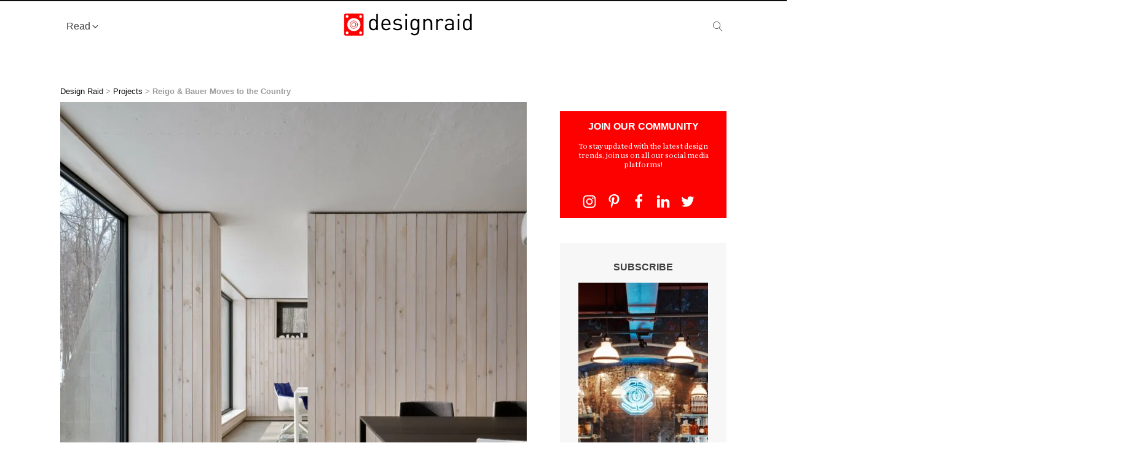

--- FILE ---
content_type: text/html; charset=UTF-8
request_url: https://designraid.net/24879/reigo-bauer-moves-to-the-country/
body_size: 50983
content:
<!DOCTYPE html><html lang="en-US" ><head><script data-no-optimize="1">var litespeed_docref=sessionStorage.getItem("litespeed_docref");litespeed_docref&&(Object.defineProperty(document,"referrer",{get:function(){return litespeed_docref}}),sessionStorage.removeItem("litespeed_docref"));</script> <meta charset="UTF-8"><meta name="viewport" content="width=device-width, initial-scale=1.0"><meta name='robots' content='index, follow, max-image-preview:large, max-snippet:-1, max-video-preview:-1' /><style>img:is([sizes="auto" i], [sizes^="auto," i]) { contain-intrinsic-size: 3000px 1500px }</style><link rel='preconnect' href='https://cdn.designraid.net' ><link rel='preconnect' href='https://static.designraid.net' ><link rel='dns-prefetch' href='//cdn.designraid.net'><link rel='dns-prefetch' href='//static.designraid.net'><title>Reigo &amp; Bauer Moves to the Country - Design Raid</title><link rel="preload" href="https://designraid.s3.amazonaws.com/wp-content/uploads/2024/08/15152205/JOANA-AVEIRO-121-1024x682.webp" as="image" imagesrcset="https://designraid.s3.amazonaws.com/wp-content/uploads/2024/08/15152205/JOANA-AVEIRO-121-1024x682.webp 1024w, https://designraid.s3.amazonaws.com/wp-content/uploads/2024/08/15152205/JOANA-AVEIRO-121-800x533.webp 800w, https://designraid.s3.amazonaws.com/wp-content/uploads/2024/08/15152205/JOANA-AVEIRO-121-768x512.webp 768w" imagesizes="(max-width: 1024px) 100vw, 1024px" /><link rel="preload" href="https://designraid.s3.amazonaws.com/wp-content/uploads/2024/06/19081824/94917-designraid-1024x682.webp" as="image" imagesrcset="https://designraid.s3.amazonaws.com/wp-content/uploads/2024/06/19081824/94917-designraid-1024x682.webp 1024w, https://designraid.s3.amazonaws.com/wp-content/uploads/2024/06/19081824/94917-designraid-800x533.webp 800w, https://designraid.s3.amazonaws.com/wp-content/uploads/2024/06/19081824/94917-designraid-768x512.webp 768w" imagesizes="(max-width: 1024px) 100vw, 1024px" /><link rel='preload' href='https://static.designraid.net/wp-content/uploads/fonts/ma_customfonts.css?ver=8c076676' as='font' crossorigin><link rel='preload' href='https://static.designraid.net/wp-content/plugins/oxygen/component-framework/oxygen.css' as='style' crossorigin onload="this.rel='stylesheet';this.removeAttribute('onload');"><link rel='preload' href='https://static.designraid.net/wp-content/plugins/wpdiscuz/assets/third-party/font-awesome-5.13.0/css/fa.min.css' as='style' crossorigin onload="this.rel='stylesheet';this.removeAttribute('onload');"><link rel='preload' href='https://static.designraid.net/wp-includes/js/jquery/jquery.min.js' as='script' crossorigin><meta name="description" content="After 18 years, Canadian design studio Reigo &amp; Bauer has relocated from bustling Toronto to greener pastures in rural Ontario." /><link rel="canonical" href="https://designraid.net/24879/reigo-bauer-moves-to-the-country/" /><meta property="og:locale" content="en_US" /><meta property="og:type" content="article" /><meta property="og:title" content="Reigo &amp; Bauer Moves to the Country - Design Raid" /><meta property="og:description" content="After 18 years, Canadian design studio Reigo &amp; Bauer has relocated from bustling Toronto to greener pastures in rural Ontario." /><meta property="og:url" content="https://designraid.net/24879/reigo-bauer-moves-to-the-country/" /><meta property="og:site_name" content="Design Raid" /><meta property="article:publisher" content="https://www.facebook.com/designraid/" /><meta property="article:author" content="https://www.facebook.com/designraid" /><meta property="article:published_time" content="2022-12-19T05:28:09+00:00" /><meta property="article:modified_time" content="2023-08-20T15:03:41+00:00" /><meta property="og:image" content="https://static.designraid.net/wp-content/uploads/2022/12/79374-bauer_designraid.jpg" /><meta property="og:image:width" content="2000" /><meta property="og:image:height" content="1500" /><meta property="og:image:type" content="image/jpeg" /><meta name="author" content="Design Raid" /><meta name="twitter:card" content="summary_large_image" /><meta name="twitter:creator" content="@design_raid" /><meta name="twitter:site" content="@design_raid" /><meta name="twitter:label1" content="Written by" /><meta name="twitter:data1" content="Design Raid" /><meta name="twitter:label2" content="Est. reading time" /><meta name="twitter:data2" content="4 minutes" /> <script type="application/ld+json" class="yoast-schema-graph">{"@context":"https://schema.org","@graph":[{"@type":"Article","@id":"https://designraid.net/24879/reigo-bauer-moves-to-the-country/#article","isPartOf":{"@id":"https://designraid.net/24879/reigo-bauer-moves-to-the-country/"},"author":{"name":"Design Raid","@id":"https://designraid.net/#/schema/person/9d505e8e9342b2fa4c146571e4f6bf57"},"headline":"Reigo &amp; Bauer Moves to the Country","datePublished":"2022-12-19T05:28:09+00:00","dateModified":"2023-08-20T15:03:41+00:00","mainEntityOfPage":{"@id":"https://designraid.net/24879/reigo-bauer-moves-to-the-country/"},"wordCount":737,"publisher":{"@id":"https://designraid.net/#organization"},"image":{"@id":"https://designraid.net/24879/reigo-bauer-moves-to-the-country/#primaryimage"},"thumbnailUrl":"https://static.designraid.net/wp-content/uploads/2022/12/79374-bauer_designraid.jpg","keywords":["Remodel","Sustainability","Wood"],"articleSection":["Projects"],"inLanguage":"en-US"},{"@type":"WebPage","@id":"https://designraid.net/24879/reigo-bauer-moves-to-the-country/","url":"https://designraid.net/24879/reigo-bauer-moves-to-the-country/","name":"Reigo &amp; Bauer Moves to the Country - Design Raid","isPartOf":{"@id":"https://designraid.net/#website"},"primaryImageOfPage":{"@id":"https://designraid.net/24879/reigo-bauer-moves-to-the-country/#primaryimage"},"image":{"@id":"https://designraid.net/24879/reigo-bauer-moves-to-the-country/#primaryimage"},"thumbnailUrl":"https://static.designraid.net/wp-content/uploads/2022/12/79374-bauer_designraid.jpg","datePublished":"2022-12-19T05:28:09+00:00","dateModified":"2023-08-20T15:03:41+00:00","description":"After 18 years, Canadian design studio Reigo & Bauer has relocated from bustling Toronto to greener pastures in rural Ontario.","breadcrumb":{"@id":"https://designraid.net/24879/reigo-bauer-moves-to-the-country/#breadcrumb"},"inLanguage":"en-US","potentialAction":[{"@type":"ReadAction","target":["https://designraid.net/24879/reigo-bauer-moves-to-the-country/"]}]},{"@type":"ImageObject","inLanguage":"en-US","@id":"https://designraid.net/24879/reigo-bauer-moves-to-the-country/#primaryimage","url":"https://static.designraid.net/wp-content/uploads/2022/12/79374-bauer_designraid.jpg","contentUrl":"https://static.designraid.net/wp-content/uploads/2022/12/79374-bauer_designraid.jpg","width":2000,"height":1500,"caption":"South Windows, Meeting Room | Photograph © Doublespace Photography"},{"@type":"BreadcrumbList","@id":"https://designraid.net/24879/reigo-bauer-moves-to-the-country/#breadcrumb","itemListElement":[{"@type":"ListItem","position":1,"name":"Design Raid","item":"https://designraid.net/"},{"@type":"ListItem","position":2,"name":"Projects","item":"https://designraid.net/projects/"},{"@type":"ListItem","position":3,"name":"Reigo &amp; Bauer Moves to the Country"}]},{"@type":"WebSite","@id":"https://designraid.net/#website","url":"https://designraid.net/","name":"Design Raid","description":"curating the best in architecture, design and interiors projects","publisher":{"@id":"https://designraid.net/#organization"},"potentialAction":[{"@type":"SearchAction","target":{"@type":"EntryPoint","urlTemplate":"https://designraid.net/?s={search_term_string}"},"query-input":{"@type":"PropertyValueSpecification","valueRequired":true,"valueName":"search_term_string"}}],"inLanguage":"en-US"},{"@type":"Organization","@id":"https://designraid.net/#organization","name":"Design Raid","url":"https://designraid.net/","logo":{"@type":"ImageObject","inLanguage":"en-US","@id":"https://designraid.net/#/schema/logo/image/","url":"https://cdn.designraid.net/wp-content/uploads/2021/05/25062615/desing_raid_brand.png","contentUrl":"https://cdn.designraid.net/wp-content/uploads/2021/05/25062615/desing_raid_brand.png","width":2019,"height":379,"caption":"Design Raid"},"image":{"@id":"https://designraid.net/#/schema/logo/image/"},"sameAs":["https://www.facebook.com/designraid/","https://x.com/design_raid","http://www.instagram.com/designraid","https://www.pinterest.com/designraid/"]},{"@type":"Person","@id":"https://designraid.net/#/schema/person/9d505e8e9342b2fa4c146571e4f6bf57","name":"Design Raid","image":{"@type":"ImageObject","inLanguage":"en-US","@id":"https://designraid.net/#/schema/person/image/","url":"https://static.designraid.net/wp-content/litespeed/avatar/1edcc7babb0501ea5ed3979303036e97.jpg?ver=1768631954","contentUrl":"https://static.designraid.net/wp-content/litespeed/avatar/1edcc7babb0501ea5ed3979303036e97.jpg?ver=1768631954","caption":"Design Raid"},"sameAs":["http://designraid.net/","https://www.facebook.com/designraid","https://www.instagram.com/designraid","https://www.pinterest.com/designraid","https://x.com/design_raid"]}]}</script> <link rel='dns-prefetch' href='//www.googletagmanager.com' /><link rel='dns-prefetch' href='//pagead2.googlesyndication.com' /><link rel="alternate" type="application/rss+xml" title="Design Raid &raquo; Feed" href="https://designraid.net/feed/" /><link rel="alternate" type="application/rss+xml" title="Design Raid &raquo; Comments Feed" href="https://designraid.net/comments/feed/" /><link data-optimized="2" rel="stylesheet" href="https://static.designraid.net/wp-content/litespeed/css/108455fc081e2784c420eb3759cc071f.css?ver=95e9a" /><style id='wp-block-library-inline-css'>:root{--wp-admin-theme-color:#007cba;--wp-admin-theme-color--rgb:0,124,186;--wp-admin-theme-color-darker-10:#006ba1;--wp-admin-theme-color-darker-10--rgb:0,107,161;--wp-admin-theme-color-darker-20:#005a87;--wp-admin-theme-color-darker-20--rgb:0,90,135;--wp-admin-border-width-focus:2px;--wp-block-synced-color:#7a00df;--wp-block-synced-color--rgb:122,0,223;--wp-bound-block-color:var(--wp-block-synced-color)}@media (min-resolution:192dpi){:root{--wp-admin-border-width-focus:1.5px}}.wp-element-button{cursor:pointer}:root{--wp--preset--font-size--normal:16px;--wp--preset--font-size--huge:42px}:root .has-very-light-gray-background-color{background-color:#eee}:root .has-very-dark-gray-background-color{background-color:#313131}:root .has-very-light-gray-color{color:#eee}:root .has-very-dark-gray-color{color:#313131}:root .has-vivid-green-cyan-to-vivid-cyan-blue-gradient-background{background:linear-gradient(135deg,#00d084,#0693e3)}:root .has-purple-crush-gradient-background{background:linear-gradient(135deg,#34e2e4,#4721fb 50%,#ab1dfe)}:root .has-hazy-dawn-gradient-background{background:linear-gradient(135deg,#faaca8,#dad0ec)}:root .has-subdued-olive-gradient-background{background:linear-gradient(135deg,#fafae1,#67a671)}:root .has-atomic-cream-gradient-background{background:linear-gradient(135deg,#fdd79a,#004a59)}:root .has-nightshade-gradient-background{background:linear-gradient(135deg,#330968,#31cdcf)}:root .has-midnight-gradient-background{background:linear-gradient(135deg,#020381,#2874fc)}.has-regular-font-size{font-size:1em}.has-larger-font-size{font-size:2.625em}.has-normal-font-size{font-size:var(--wp--preset--font-size--normal)}.has-huge-font-size{font-size:var(--wp--preset--font-size--huge)}.has-text-align-center{text-align:center}.has-text-align-left{text-align:left}.has-text-align-right{text-align:right}#end-resizable-editor-section{display:none}.aligncenter{clear:both}.items-justified-left{justify-content:flex-start}.items-justified-center{justify-content:center}.items-justified-right{justify-content:flex-end}.items-justified-space-between{justify-content:space-between}.screen-reader-text{border:0;clip-path:inset(50%);height:1px;margin:-1px;overflow:hidden;padding:0;position:absolute;width:1px;word-wrap:normal!important}.screen-reader-text:focus{background-color:#ddd;clip-path:none;color:#444;display:block;font-size:1em;height:auto;left:5px;line-height:normal;padding:15px 23px 14px;text-decoration:none;top:5px;width:auto;z-index:100000}html :where(.has-border-color){border-style:solid}html :where([style*=border-top-color]){border-top-style:solid}html :where([style*=border-right-color]){border-right-style:solid}html :where([style*=border-bottom-color]){border-bottom-style:solid}html :where([style*=border-left-color]){border-left-style:solid}html :where([style*=border-width]){border-style:solid}html :where([style*=border-top-width]){border-top-style:solid}html :where([style*=border-right-width]){border-right-style:solid}html :where([style*=border-bottom-width]){border-bottom-style:solid}html :where([style*=border-left-width]){border-left-style:solid}html :where(img[class*=wp-image-]){height:auto;max-width:100%}:where(figure){margin:0 0 1em}html :where(.is-position-sticky){--wp-admin--admin-bar--position-offset:var(--wp-admin--admin-bar--height,0px)}@media screen and (max-width:600px){html :where(.is-position-sticky){--wp-admin--admin-bar--position-offset:0px}}</style><style id='classic-theme-styles-inline-css'>/*! This file is auto-generated */
.wp-block-button__link{color:#fff;background-color:#32373c;border-radius:9999px;box-shadow:none;text-decoration:none;padding:calc(.667em + 2px) calc(1.333em + 2px);font-size:1.125em}.wp-block-file__button{background:#32373c;color:#fff;text-decoration:none}</style><style id='global-styles-inline-css'>:root{--wp--preset--aspect-ratio--square: 1;--wp--preset--aspect-ratio--4-3: 4/3;--wp--preset--aspect-ratio--3-4: 3/4;--wp--preset--aspect-ratio--3-2: 3/2;--wp--preset--aspect-ratio--2-3: 2/3;--wp--preset--aspect-ratio--16-9: 16/9;--wp--preset--aspect-ratio--9-16: 9/16;--wp--preset--color--black: #000000;--wp--preset--color--cyan-bluish-gray: #abb8c3;--wp--preset--color--white: #ffffff;--wp--preset--color--pale-pink: #f78da7;--wp--preset--color--vivid-red: #cf2e2e;--wp--preset--color--luminous-vivid-orange: #ff6900;--wp--preset--color--luminous-vivid-amber: #fcb900;--wp--preset--color--light-green-cyan: #7bdcb5;--wp--preset--color--vivid-green-cyan: #00d084;--wp--preset--color--pale-cyan-blue: #8ed1fc;--wp--preset--color--vivid-cyan-blue: #0693e3;--wp--preset--color--vivid-purple: #9b51e0;--wp--preset--color--base: #ffffff;--wp--preset--color--contrast: #000000;--wp--preset--color--primary: #9DFF20;--wp--preset--color--secondary: #345C00;--wp--preset--color--tertiary: #F6F6F6;--wp--preset--gradient--vivid-cyan-blue-to-vivid-purple: linear-gradient(135deg,rgba(6,147,227,1) 0%,rgb(155,81,224) 100%);--wp--preset--gradient--light-green-cyan-to-vivid-green-cyan: linear-gradient(135deg,rgb(122,220,180) 0%,rgb(0,208,130) 100%);--wp--preset--gradient--luminous-vivid-amber-to-luminous-vivid-orange: linear-gradient(135deg,rgba(252,185,0,1) 0%,rgba(255,105,0,1) 100%);--wp--preset--gradient--luminous-vivid-orange-to-vivid-red: linear-gradient(135deg,rgba(255,105,0,1) 0%,rgb(207,46,46) 100%);--wp--preset--gradient--very-light-gray-to-cyan-bluish-gray: linear-gradient(135deg,rgb(238,238,238) 0%,rgb(169,184,195) 100%);--wp--preset--gradient--cool-to-warm-spectrum: linear-gradient(135deg,rgb(74,234,220) 0%,rgb(151,120,209) 20%,rgb(207,42,186) 40%,rgb(238,44,130) 60%,rgb(251,105,98) 80%,rgb(254,248,76) 100%);--wp--preset--gradient--blush-light-purple: linear-gradient(135deg,rgb(255,206,236) 0%,rgb(152,150,240) 100%);--wp--preset--gradient--blush-bordeaux: linear-gradient(135deg,rgb(254,205,165) 0%,rgb(254,45,45) 50%,rgb(107,0,62) 100%);--wp--preset--gradient--luminous-dusk: linear-gradient(135deg,rgb(255,203,112) 0%,rgb(199,81,192) 50%,rgb(65,88,208) 100%);--wp--preset--gradient--pale-ocean: linear-gradient(135deg,rgb(255,245,203) 0%,rgb(182,227,212) 50%,rgb(51,167,181) 100%);--wp--preset--gradient--electric-grass: linear-gradient(135deg,rgb(202,248,128) 0%,rgb(113,206,126) 100%);--wp--preset--gradient--midnight: linear-gradient(135deg,rgb(2,3,129) 0%,rgb(40,116,252) 100%);--wp--preset--font-size--small: clamp(0.875rem, 0.875rem + ((1vw - 0.2rem) * 0.227), 1rem);--wp--preset--font-size--medium: clamp(1rem, 1rem + ((1vw - 0.2rem) * 0.227), 1.125rem);--wp--preset--font-size--large: clamp(1.75rem, 1.75rem + ((1vw - 0.2rem) * 0.227), 1.875rem);--wp--preset--font-size--x-large: 2.25rem;--wp--preset--font-size--xx-large: clamp(6.1rem, 6.1rem + ((1vw - 0.2rem) * 7.091), 10rem);--wp--preset--font-family--dm-sans: "DM Sans", sans-serif;--wp--preset--font-family--ibm-plex-mono: 'IBM Plex Mono', monospace;--wp--preset--font-family--inter: "Inter", sans-serif;--wp--preset--font-family--system-font: -apple-system,BlinkMacSystemFont,"Segoe UI",Roboto,Oxygen-Sans,Ubuntu,Cantarell,"Helvetica Neue",sans-serif;--wp--preset--font-family--source-serif-pro: "Source Serif Pro", serif;--wp--preset--spacing--20: 0.44rem;--wp--preset--spacing--30: clamp(1.5rem, 5vw, 2rem);--wp--preset--spacing--40: clamp(1.8rem, 1.8rem + ((1vw - 0.48rem) * 2.885), 3rem);--wp--preset--spacing--50: clamp(2.5rem, 8vw, 4.5rem);--wp--preset--spacing--60: clamp(3.75rem, 10vw, 7rem);--wp--preset--spacing--70: clamp(5rem, 5.25rem + ((1vw - 0.48rem) * 9.096), 8rem);--wp--preset--spacing--80: clamp(7rem, 14vw, 11rem);--wp--preset--shadow--natural: 6px 6px 9px rgba(0, 0, 0, 0.2);--wp--preset--shadow--deep: 12px 12px 50px rgba(0, 0, 0, 0.4);--wp--preset--shadow--sharp: 6px 6px 0px rgba(0, 0, 0, 0.2);--wp--preset--shadow--outlined: 6px 6px 0px -3px rgba(255, 255, 255, 1), 6px 6px rgba(0, 0, 0, 1);--wp--preset--shadow--crisp: 6px 6px 0px rgba(0, 0, 0, 1);}:root :where(.is-layout-flow) > :first-child{margin-block-start: 0;}:root :where(.is-layout-flow) > :last-child{margin-block-end: 0;}:root :where(.is-layout-flow) > *{margin-block-start: 1.5rem;margin-block-end: 0;}:root :where(.is-layout-constrained) > :first-child{margin-block-start: 0;}:root :where(.is-layout-constrained) > :last-child{margin-block-end: 0;}:root :where(.is-layout-constrained) > *{margin-block-start: 1.5rem;margin-block-end: 0;}:root :where(.is-layout-flex){gap: 1.5rem;}:root :where(.is-layout-grid){gap: 1.5rem;}body .is-layout-flex{display: flex;}.is-layout-flex{flex-wrap: wrap;align-items: center;}.is-layout-flex > :is(*, div){margin: 0;}body .is-layout-grid{display: grid;}.is-layout-grid > :is(*, div){margin: 0;}.has-black-color{color: var(--wp--preset--color--black) !important;}.has-cyan-bluish-gray-color{color: var(--wp--preset--color--cyan-bluish-gray) !important;}.has-white-color{color: var(--wp--preset--color--white) !important;}.has-pale-pink-color{color: var(--wp--preset--color--pale-pink) !important;}.has-vivid-red-color{color: var(--wp--preset--color--vivid-red) !important;}.has-luminous-vivid-orange-color{color: var(--wp--preset--color--luminous-vivid-orange) !important;}.has-luminous-vivid-amber-color{color: var(--wp--preset--color--luminous-vivid-amber) !important;}.has-light-green-cyan-color{color: var(--wp--preset--color--light-green-cyan) !important;}.has-vivid-green-cyan-color{color: var(--wp--preset--color--vivid-green-cyan) !important;}.has-pale-cyan-blue-color{color: var(--wp--preset--color--pale-cyan-blue) !important;}.has-vivid-cyan-blue-color{color: var(--wp--preset--color--vivid-cyan-blue) !important;}.has-vivid-purple-color{color: var(--wp--preset--color--vivid-purple) !important;}.has-black-background-color{background-color: var(--wp--preset--color--black) !important;}.has-cyan-bluish-gray-background-color{background-color: var(--wp--preset--color--cyan-bluish-gray) !important;}.has-white-background-color{background-color: var(--wp--preset--color--white) !important;}.has-pale-pink-background-color{background-color: var(--wp--preset--color--pale-pink) !important;}.has-vivid-red-background-color{background-color: var(--wp--preset--color--vivid-red) !important;}.has-luminous-vivid-orange-background-color{background-color: var(--wp--preset--color--luminous-vivid-orange) !important;}.has-luminous-vivid-amber-background-color{background-color: var(--wp--preset--color--luminous-vivid-amber) !important;}.has-light-green-cyan-background-color{background-color: var(--wp--preset--color--light-green-cyan) !important;}.has-vivid-green-cyan-background-color{background-color: var(--wp--preset--color--vivid-green-cyan) !important;}.has-pale-cyan-blue-background-color{background-color: var(--wp--preset--color--pale-cyan-blue) !important;}.has-vivid-cyan-blue-background-color{background-color: var(--wp--preset--color--vivid-cyan-blue) !important;}.has-vivid-purple-background-color{background-color: var(--wp--preset--color--vivid-purple) !important;}.has-black-border-color{border-color: var(--wp--preset--color--black) !important;}.has-cyan-bluish-gray-border-color{border-color: var(--wp--preset--color--cyan-bluish-gray) !important;}.has-white-border-color{border-color: var(--wp--preset--color--white) !important;}.has-pale-pink-border-color{border-color: var(--wp--preset--color--pale-pink) !important;}.has-vivid-red-border-color{border-color: var(--wp--preset--color--vivid-red) !important;}.has-luminous-vivid-orange-border-color{border-color: var(--wp--preset--color--luminous-vivid-orange) !important;}.has-luminous-vivid-amber-border-color{border-color: var(--wp--preset--color--luminous-vivid-amber) !important;}.has-light-green-cyan-border-color{border-color: var(--wp--preset--color--light-green-cyan) !important;}.has-vivid-green-cyan-border-color{border-color: var(--wp--preset--color--vivid-green-cyan) !important;}.has-pale-cyan-blue-border-color{border-color: var(--wp--preset--color--pale-cyan-blue) !important;}.has-vivid-cyan-blue-border-color{border-color: var(--wp--preset--color--vivid-cyan-blue) !important;}.has-vivid-purple-border-color{border-color: var(--wp--preset--color--vivid-purple) !important;}.has-vivid-cyan-blue-to-vivid-purple-gradient-background{background: var(--wp--preset--gradient--vivid-cyan-blue-to-vivid-purple) !important;}.has-light-green-cyan-to-vivid-green-cyan-gradient-background{background: var(--wp--preset--gradient--light-green-cyan-to-vivid-green-cyan) !important;}.has-luminous-vivid-amber-to-luminous-vivid-orange-gradient-background{background: var(--wp--preset--gradient--luminous-vivid-amber-to-luminous-vivid-orange) !important;}.has-luminous-vivid-orange-to-vivid-red-gradient-background{background: var(--wp--preset--gradient--luminous-vivid-orange-to-vivid-red) !important;}.has-very-light-gray-to-cyan-bluish-gray-gradient-background{background: var(--wp--preset--gradient--very-light-gray-to-cyan-bluish-gray) !important;}.has-cool-to-warm-spectrum-gradient-background{background: var(--wp--preset--gradient--cool-to-warm-spectrum) !important;}.has-blush-light-purple-gradient-background{background: var(--wp--preset--gradient--blush-light-purple) !important;}.has-blush-bordeaux-gradient-background{background: var(--wp--preset--gradient--blush-bordeaux) !important;}.has-luminous-dusk-gradient-background{background: var(--wp--preset--gradient--luminous-dusk) !important;}.has-pale-ocean-gradient-background{background: var(--wp--preset--gradient--pale-ocean) !important;}.has-electric-grass-gradient-background{background: var(--wp--preset--gradient--electric-grass) !important;}.has-midnight-gradient-background{background: var(--wp--preset--gradient--midnight) !important;}.has-small-font-size{font-size: var(--wp--preset--font-size--small) !important;}.has-medium-font-size{font-size: var(--wp--preset--font-size--medium) !important;}.has-large-font-size{font-size: var(--wp--preset--font-size--large) !important;}.has-x-large-font-size{font-size: var(--wp--preset--font-size--x-large) !important;}</style><style id='wpgb-head-inline-css'>.wp-grid-builder:not(.wpgb-template),.wpgb-facet{opacity:0.01}.wpgb-facet fieldset{margin:0;padding:0;border:none;outline:none;box-shadow:none}.wpgb-facet fieldset:last-child{margin-bottom:40px;}.wpgb-facet fieldset legend.wpgb-sr-only{height:1px;width:1px}</style><style id='akismet-widget-style-inline-css'>.a-stats {
				--akismet-color-mid-green: #357b49;
				--akismet-color-white: #fff;
				--akismet-color-light-grey: #f6f7f7;

				max-width: 350px;
				width: auto;
			}

			.a-stats * {
				all: unset;
				box-sizing: border-box;
			}

			.a-stats strong {
				font-weight: 600;
			}

			.a-stats a.a-stats__link,
			.a-stats a.a-stats__link:visited,
			.a-stats a.a-stats__link:active {
				background: var(--akismet-color-mid-green);
				border: none;
				box-shadow: none;
				border-radius: 8px;
				color: var(--akismet-color-white);
				cursor: pointer;
				display: block;
				font-family: -apple-system, BlinkMacSystemFont, 'Segoe UI', 'Roboto', 'Oxygen-Sans', 'Ubuntu', 'Cantarell', 'Helvetica Neue', sans-serif;
				font-weight: 500;
				padding: 12px;
				text-align: center;
				text-decoration: none;
				transition: all 0.2s ease;
			}

			/* Extra specificity to deal with TwentyTwentyOne focus style */
			.widget .a-stats a.a-stats__link:focus {
				background: var(--akismet-color-mid-green);
				color: var(--akismet-color-white);
				text-decoration: none;
			}

			.a-stats a.a-stats__link:hover {
				filter: brightness(110%);
				box-shadow: 0 4px 12px rgba(0, 0, 0, 0.06), 0 0 2px rgba(0, 0, 0, 0.16);
			}

			.a-stats .count {
				color: var(--akismet-color-white);
				display: block;
				font-size: 1.5em;
				line-height: 1.4;
				padding: 0 13px;
				white-space: nowrap;
			}</style><style id='generateblocks-inline-css'>.gb-container.gb-tabs__item:not(.gb-tabs__item-open){display:none;}.gb-container-0ecee43a > .gb-inside-container{padding:10px;max-width:1100px;margin-left:auto;margin-right:auto;}.gb-grid-wrapper > .gb-grid-column-0ecee43a > .gb-container{display:flex;flex-direction:column;height:100%;}.gb-container-0ecee43a:hover{background-color:var(--base);}:root{--gb-container-width:1100px;}.gb-container .wp-block-image img{vertical-align:middle;}.gb-grid-wrapper .wp-block-image{margin-bottom:0;}.gb-highlight{background:none;}.gb-shape{line-height:0;}.gb-container-link{position:absolute;top:0;right:0;bottom:0;left:0;z-index:99;}a.gb-container{display: block;}</style> <script type="litespeed/javascript" data-src="https://static.designraid.net/wp-includes/js/jquery/jquery.min.js" id="jquery-core-js"></script>  <script type="litespeed/javascript" data-src="https://www.googletagmanager.com/gtag/js?id=G-B9BSTX5BFW" id="google_gtagjs-js"></script> <script id="google_gtagjs-js-after" type="litespeed/javascript">window.dataLayer=window.dataLayer||[];function gtag(){dataLayer.push(arguments)}
gtag("set","linker",{"domains":["designraid.net"]});gtag("js",new Date());gtag("set","developer_id.dZTNiMT",!0);gtag("config","G-B9BSTX5BFW")</script> <link rel='shortlink' href='https://designraid.net/?p=24879' /><meta name="generator" content="Site Kit by Google 1.155.0" /><noscript><style>.wp-grid-builder .wpgb-card.wpgb-card-hidden .wpgb-card-wrapper{opacity:1!important;visibility:visible!important;transform:none!important}.wpgb-facet {opacity:1!important;pointer-events:auto!important}.wpgb-facet *:not(.wpgb-pagination-facet){display:none}</style></noscript><meta name="google-adsense-platform-account" content="ca-host-pub-2644536267352236"><meta name="google-adsense-platform-domain" content="sitekit.withgoogle.com"><link rel="apple-touch-icon" sizes="180x180" href="/apple-touch-icon.png"><link rel="icon" type="image/png" sizes="32x32" href="/favicon-32x32.png"><link rel="icon" type="image/png" sizes="16x16" href="/favicon-16x16.png"><link rel="manifest" href="/site.webmanifest"><link rel="mask-icon" href="//static.designraid.net/safari-pinned-tab.svg" color="#5bbad5"><meta name="msapplication-TileColor" content="#da532c"><meta name="theme-color" content="#ffffff"> <script async crossorigin="anonymous" data-pmdelayedscript="https://pagead2.googlesyndication.com/pagead/js/adsbygoogle.js?client=ca-pub-6202597851269782&amp;host=ca-host-pub-2644536267352236" data-cfasync="false" data-no-optimize="1" data-no-defer="1" data-no-minify="1"></script> <style class='wp-fonts-local'>@font-face{font-family:"DM Sans";font-style:normal;font-weight:400;font-display:fallback;src:url('https://designraid.net/wp-content/themes/oxygen-is-not-a-theme/assets/fonts/dm-sans/DMSans-Regular.woff2') format('woff2');font-stretch:normal;}
@font-face{font-family:"DM Sans";font-style:italic;font-weight:400;font-display:fallback;src:url('https://designraid.net/wp-content/themes/oxygen-is-not-a-theme/assets/fonts/dm-sans/DMSans-Regular-Italic.woff2') format('woff2');font-stretch:normal;}
@font-face{font-family:"DM Sans";font-style:normal;font-weight:700;font-display:fallback;src:url('https://designraid.net/wp-content/themes/oxygen-is-not-a-theme/assets/fonts/dm-sans/DMSans-Bold.woff2') format('woff2');font-stretch:normal;}
@font-face{font-family:"DM Sans";font-style:italic;font-weight:700;font-display:fallback;src:url('https://designraid.net/wp-content/themes/oxygen-is-not-a-theme/assets/fonts/dm-sans/DMSans-Bold-Italic.woff2') format('woff2');font-stretch:normal;}
@font-face{font-family:"IBM Plex Mono";font-style:normal;font-weight:300;font-display:block;src:url('https://designraid.net/wp-content/themes/oxygen-is-not-a-theme/assets/fonts/ibm-plex-mono/IBMPlexMono-Light.woff2') format('woff2');font-stretch:normal;}
@font-face{font-family:"IBM Plex Mono";font-style:normal;font-weight:400;font-display:block;src:url('https://designraid.net/wp-content/themes/oxygen-is-not-a-theme/assets/fonts/ibm-plex-mono/IBMPlexMono-Regular.woff2') format('woff2');font-stretch:normal;}
@font-face{font-family:"IBM Plex Mono";font-style:italic;font-weight:400;font-display:block;src:url('https://designraid.net/wp-content/themes/oxygen-is-not-a-theme/assets/fonts/ibm-plex-mono/IBMPlexMono-Italic.woff2') format('woff2');font-stretch:normal;}
@font-face{font-family:"IBM Plex Mono";font-style:normal;font-weight:700;font-display:block;src:url('https://designraid.net/wp-content/themes/oxygen-is-not-a-theme/assets/fonts/ibm-plex-mono/IBMPlexMono-Bold.woff2') format('woff2');font-stretch:normal;}
@font-face{font-family:Inter;font-style:normal;font-weight:200 900;font-display:fallback;src:url('https://designraid.net/wp-content/themes/oxygen-is-not-a-theme/assets/fonts/inter/Inter-VariableFont_slnt,wght.ttf') format('truetype');font-stretch:normal;}
@font-face{font-family:"Source Serif Pro";font-style:normal;font-weight:200 900;font-display:fallback;src:url('https://designraid.net/wp-content/themes/oxygen-is-not-a-theme/assets/fonts/source-serif-pro/SourceSerif4Variable-Roman.ttf.woff2') format('woff2');font-stretch:normal;}
@font-face{font-family:"Source Serif Pro";font-style:italic;font-weight:200 900;font-display:fallback;src:url('https://designraid.net/wp-content/themes/oxygen-is-not-a-theme/assets/fonts/source-serif-pro/SourceSerif4Variable-Italic.ttf.woff2') format('woff2');font-stretch:normal;}</style></head><body class="wp-singular post-template-default single single-post postid-24879 single-format-standard wp-embed-responsive wp-theme-oxygen-is-not-a-theme  oxygen-body" ><header id="_header-2-25594" class="oxy-header-wrapper oxy-sticky-header  oxy-header main-header" ><div id="_header_row-3-25594" class="oxy-header-row container" ><div class="oxy-header-container"><div id="_header_left-4-25594" class="oxy-header-left" ><nav id="-mega-menu-352-25594" class="oxy-mega-menu " ><ul class="oxy-inner-content oxy-mega-menu_inner" data-trigger=".oxy-burger-trigger" data-hovertabs="true" data-odelay="0" data-cdelay="50" data-duration="300" data-mouseover="true" data-hash-close="true" data-auto-aria="true" data-type="container" ><li id="-mega-dropdown-353-25594" class="oxy-mega-dropdown  " ><a  href="#dropdown" class="oxy-mega-dropdown_link " data-disable-link="disable" data-expanded="disable" ><span class="oxy-mega-dropdown_link-text">Read</span><span class="oxy-mega-dropdown_icon"><svg id="icon-mega-dropdown-353-25594"><use xlink:href="#FontAwesomeicon-angle-down"></use></svg></span></a><div class="oxy-mega-dropdown_inner oxy-header-container" data-icon="FontAwesomeicon-angle-down"><div class="oxy-mega-dropdown_container"><div class="oxy-inner-content oxy-mega-dropdown_content oxy-header-container"><div id="new_columns-356-25594" class="ct-new-columns container" ><div id="div_block-357-25594" class="ct-div-block" ><h2 id="headline-362-25594" class="ct-headline section-heading">TOPICS</h2><nav id="_nav_menu-355-25594" class="oxy-nav-menu oxy-nav-menu-dropdowns oxy-nav-menu-dropdown-arrow oxy-nav-menu-vertical" ><div class='oxy-menu-toggle'><div class='oxy-nav-menu-hamburger-wrap'><div class='oxy-nav-menu-hamburger'><div class='oxy-nav-menu-hamburger-line'></div><div class='oxy-nav-menu-hamburger-line'></div><div class='oxy-nav-menu-hamburger-line'></div></div></div></div><div class="menu-left-menu-container"><ul id="menu-left-menu" class="oxy-nav-menu-list"><li id="menu-item-12059" class="menu-item menu-item-type-taxonomy menu-item-object-category current-post-ancestor current-menu-parent current-post-parent menu-item-12059"><a href="https://designraid.net/projects/">Projects</a></li><li id="menu-item-12060" class="menu-item menu-item-type-taxonomy menu-item-object-category menu-item-12060"><a href="https://designraid.net/news/">News</a></li><li id="menu-item-12061" class="menu-item menu-item-type-taxonomy menu-item-object-category menu-item-12061"><a href="https://designraid.net/competitions/">Competitions</a></li><li id="menu-item-12062" class="menu-item menu-item-type-taxonomy menu-item-object-category menu-item-12062"><a href="https://designraid.net/videos/">Videos</a></li><li id="menu-item-12064" class="menu-item menu-item-type-taxonomy menu-item-object-category menu-item-12064"><a href="https://designraid.net/articles/">Articles</a></li><li id="menu-item-12065" class="menu-item menu-item-type-taxonomy menu-item-object-category menu-item-12065"><a href="https://designraid.net/publications/">Publications</a></li></ul></div></nav></div><div id="div_block-358-25594" class="ct-div-block" ><article id="_dynamic_list-364-25594" class="oxy-dynamic-list margin-bottom-l"><div id="div_block-365-25594-1" class="ct-div-block margin-bottom-l" data-id="div_block-365-25594"><div id="div_block-397-25594-1" class="ct-div-block margin-right-xs" data-id="div_block-397-25594"><img data-lazyloaded="1" src="[data-uri]" width="1024" height="682" data-perfmatters-preload loading="lazy" id="image-372-25594-1" alt="House in Sta Joana by NU.MA" data-src="https://designraid.s3.amazonaws.com/wp-content/uploads/2024/08/15152205/JOANA-AVEIRO-121-1024x682.webp" class="ct-image margin-right-xs" data-srcset="https://designraid.s3.amazonaws.com/wp-content/uploads/2024/08/15152205/JOANA-AVEIRO-121-1024x682.webp 1024w, https://designraid.s3.amazonaws.com/wp-content/uploads/2024/08/15152205/JOANA-AVEIRO-121-800x533.webp 800w, https://designraid.s3.amazonaws.com/wp-content/uploads/2024/08/15152205/JOANA-AVEIRO-121-768x512.webp 768w" data-sizes="(max-width: 1024px) 100vw, 1024px" data-id="image-372-25594"></div><div id="div_block-389-25594-1" class="ct-div-block" data-id="div_block-389-25594"><div id="text_block-385-25594-1" class="ct-text-block margin-bottom-xs" data-id="text_block-385-25594"><span id="span-391-25594-1" class="ct-span" data-id="span-391-25594"><a href="https://designraid.net/projects/" rel="tag">Projects</a></span></div><h2 id="headline-377-25594-1" class="ct-headline " data-id="headline-377-25594"><span id="span-381-25594-1" class="ct-span" data-id="span-381-25594"><a href="https://designraid.net/28187/house-in-sta-joana-by-nu-ma/">House in Sta Joana by NU.MA</a></span></h2></div></div><div id="div_block-365-25594-2" class="ct-div-block margin-bottom-l" data-id="div_block-365-25594"><div id="div_block-397-25594-2" class="ct-div-block margin-right-xs" data-id="div_block-397-25594"><img data-lazyloaded="1" src="[data-uri]" width="1024" height="682" data-perfmatters-preload loading="lazy" id="image-372-25594-2" alt="Nestled on a Cliffside: The De la Descente Project" data-src="https://designraid.s3.amazonaws.com/wp-content/uploads/2024/06/19081824/94917-designraid-1024x682.webp" class="ct-image margin-right-xs" data-srcset="https://designraid.s3.amazonaws.com/wp-content/uploads/2024/06/19081824/94917-designraid-1024x682.webp 1024w, https://designraid.s3.amazonaws.com/wp-content/uploads/2024/06/19081824/94917-designraid-800x533.webp 800w, https://designraid.s3.amazonaws.com/wp-content/uploads/2024/06/19081824/94917-designraid-768x512.webp 768w" data-sizes="(max-width: 1024px) 100vw, 1024px" data-id="image-372-25594"></div><div id="div_block-389-25594-2" class="ct-div-block" data-id="div_block-389-25594"><div id="text_block-385-25594-2" class="ct-text-block margin-bottom-xs" data-id="text_block-385-25594"><span id="span-391-25594-2" class="ct-span" data-id="span-391-25594"><a href="https://designraid.net/projects/" rel="tag">Projects</a></span></div><h2 id="headline-377-25594-2" class="ct-headline " data-id="headline-377-25594"><span id="span-381-25594-2" class="ct-span" data-id="span-381-25594"><a href="https://designraid.net/28075/nestled-on-a-cliffside-the-de-la-descente-project/">Nestled on a Cliffside: The De la Descente Project</a></span></h2></div></div></article><h2 id="headline-398-25594" class="ct-headline section-heading margin-bottom-l">articles</h2><div id="div_block-399-25594" class="ct-div-block" ><div id="div_block-428-25594" class="ct-div-block " ><a id="link-423-25594" class="ct-link margin-bottom-xs" href="http://designraid.net/tag/home-improvement/" target="_self"  ><h2 id="headline-417-25594" class="ct-headline">Home Improvement</h2></a><a id="link-426-25594" class="ct-link margin-bottom-xs" href="http://designraid.net/tag/remodel/" target="_self"  ><h2 id="headline-427-25594" class="ct-headline">Remodel</h2></a></div><div id="div_block-431-25594" class="ct-div-block" ><a id="link-432-25594" class="ct-link margin-bottom-xs" href="http://designraid.net/tag/sustainability/" target="_self"  ><h2 id="headline-433-25594" class="ct-headline">Sustainability</h2></a><a id="link-434-25594" class="ct-link margin-bottom-xs" href="http://designraid.net/tag/diy/" target="_self"  ><h2 id="headline-435-25594" class="ct-headline">DIY</h2></a></div></div></div><div id="div_block-359-25594" class="ct-div-block" ></div></div></div></div></div></li></ul></nav></div><div id="_header_center-5-25594" class="oxy-header-center" ><a id="link-249-25594" class="ct-link" href="http://designraid.net" target="_self"  ><img data-lazyloaded="1" src="[data-uri]"  id="image-246-25594" alt="Design Raid Logo" data-src="https://static.designraid.net/wp-content/uploads/2023/05/dr_logo_07.svg" class="ct-image" data-srcset="" data-sizes="(max-width: 0px) 100vw, 0px" /></a></div><div id="_header_right-6-25594" class="oxy-header-right" ><div id="-header-search-252-25594" class="oxy-header-search " ><button aria-label="Open search" class="oxy-header-search_toggle oxy-header-search_toggle-open" data-prevent-scroll="false"><span class="oxy-header-search_toggle-text"></span><svg class="oxy-header-search_open-icon" id="open-header-search-252-25594-icon"><use xlink:href="#Lineariconsicon-magnifier"></use></svg></button><form role="search" method="get" class="oxy-header-search_form" action="https://designraid.net/"><div class="oxy-header-container">
<label>
<span class="screen-reader-text">Search for:</span>
<input  type="search" class="oxy-header-search_search-field" placeholder="Search..." value="" name="s" title="Search for:" />
</label><button aria-label="Close search" type=button class="oxy-header-search_toggle"><svg class="oxy-header-search_close-icon" id="close-header-search-252-25594-icon"><use xlink:href="#Lineariconsicon-cross"></use></svg></button><input type="submit" class="search-submit" value="Search" /></div></form></div></div></div></div></header> <script type="litespeed/javascript">jQuery(document).ready(function(){var selector="#_header-2-25594",scrollval=parseInt("300");if(!scrollval||scrollval<1){if(jQuery(window).width()>=992){jQuery("body").css("margin-top",jQuery(selector).outerHeight());jQuery(selector).addClass("oxy-sticky-header-active")}}else{var scrollTopOld=0;jQuery(window).scroll(function(){if(!jQuery('body').hasClass('oxy-nav-menu-prevent-overflow')){if(jQuery(this).scrollTop()>scrollval){if(jQuery(window).width()>=992&&!jQuery(selector).hasClass("oxy-sticky-header-active")){if(jQuery(selector).css('position')!='absolute'){jQuery("body").css("margin-top",jQuery(selector).outerHeight())}
jQuery(selector).addClass("oxy-sticky-header-active")}}else{jQuery(selector).removeClass("oxy-sticky-header-fade-in").removeClass("oxy-sticky-header-active");if(jQuery(selector).css('position')!='absolute'){jQuery("body").css("margin-top","")}}
scrollTopOld=jQuery(this).scrollTop()}})}})</script><section id="section-30-25626" class=" ct-section container" ><div class="ct-section-inner-wrap"><div id="div_block-27-25626" class="ct-div-block " ><div id="shortcode-56-25626" class="ct-shortcode breadcrumb" ><span><span><a href="https://designraid.net/">Design Raid</a></span> &gt; <span><a href="https://designraid.net/projects/">Projects</a></span> &gt; <span class="breadcrumb_last" aria-current="page"><strong>Reigo &amp; Bauer Moves to the Country</strong></span></span></div><figure id="div_block-143-25626" class="ct-div-block margin-bottom-l" ><img data-lazyloaded="1" src="[data-uri]" width="1024" height="768" id="image-141-25626" alt="South Windows, Meeting Room" data-src="https://static.designraid.net/wp-content/uploads/2022/12/79374-bauer_designraid-1024x768.jpg.webp" class="ct-image margin-bottom" data-srcset="https://static.designraid.net/wp-content/uploads/2022/12/79374-bauer_designraid-1024x768.jpg.webp 1024w, https://static.designraid.net/wp-content/uploads/2022/12/79374-bauer_designraid-800x600.jpg.webp 800w, https://static.designraid.net/wp-content/uploads/2022/12/79374-bauer_designraid-768x576.jpg.webp 768w" data-sizes="(max-width: 1024px) 100vw, 1024px" /></figure><div id="div_block-170-25626" class="ct-div-block margin-bottom-l" ><h1 id="headline-58-25626" class="ct-headline single-post-title margin-bottom"><span id="span-59-25626" class="ct-span" >Reigo &amp; Bauer Moves to the Country</span></h1><h2 id="headline-209-25626" class="ct-headline subtitle margin-bottom subtitle-m"><span id="span-211-25626" class="ct-span" >Following a span of 18 years, the Canadian design studio Reigo & Bauer has transitioned from the vibrant city of Toronto to embrace a more serene setting in rural Ontario.</span></h2><div id="-social-share-buttons-169-25626" class="oxy-social-share-buttons margin-bottom " > <a class="oxy-share-button twitter" target="_blank" aria-label="X" href="https://twitter.com/share?text=Reigo+%26+Bauer+Moves+to+the+Country&url=https%3A%2F%2Fdesignraid.net%2F24879%2Freigo-bauer-moves-to-the-country%2F" rel="noopener noreferrer nofollow">
<span class="oxy-share-icon"><svg id="twitter-social-share-buttons-169-25626-share-icon"><use xlink:href="#FontAwesomeicon-x-twitter"></use></svg></span>
</a>  <a class="oxy-share-button facebook" target="_blank" aria-label="Facebook" href="https://www.facebook.com/sharer/sharer.php?u=https%3A%2F%2Fdesignraid.net%2F24879%2Freigo-bauer-moves-to-the-country%2F" rel="noopener noreferrer nofollow">
<span class="oxy-share-icon"><svg id="facebook-social-share-buttons-169-25626-share-icon"><use xlink:href="#FontAwesomeicon-facebook"></use></svg></span>
</a>  <a class="oxy-share-button email" target="_blank" aria-label="Email" href="mailto:?body=Here is the link - https%3A%2F%2Fdesignraid.net%2F24879%2Freigo-bauer-moves-to-the-country%2F&subject=Check out this post - Reigo &amp; Bauer Moves to the Country" rel="noopener noreferrer nofollow">
<span class="oxy-share-icon"><svg id="email-social-share-buttons-169-25626-share-icon"><use xlink:href="#FontAwesomeicon-envelope"></use></svg></span>
</a>  <a class="oxy-share-button linkedin" target="_blank" aria-label="Linkedin" href="https://www.linkedin.com/shareArticle?mini=true&url=https%3A%2F%2Fdesignraid.net%2F24879%2Freigo-bauer-moves-to-the-country%2F&title=Reigo &amp; Bauer Moves to the Country&summary=Check out this post -&source=Design Raid" rel="noopener noreferrer nofollow">
<span class="oxy-share-icon"><svg id="linkedin-social-share-buttons-169-25626-share-icon"><use xlink:href="#FontAwesomeicon-linkedin"></use></svg></span>
</a>  <a class="oxy-share-button whatsapp" target="_blank" aria-label="WhatsApp" href="https://api.whatsapp.com/send?text=Reigo+%26+Bauer+Moves+to+the+Country+-+https%3A%2F%2Fdesignraid.net%2F24879%2Freigo-bauer-moves-to-the-country%2F" rel="noopener noreferrer nofollow">
<span class="oxy-share-icon"><svg id="whatsapp-social-share-buttons-169-25626-share-icon"><use xlink:href="#FontAwesomeicon-whatsapp"></use></svg></span>
</a>  <a class="oxy-share-button pinterest" target="_blank" aria-label="Pinterest" href="https://www.pinterest.com/pin/create/button/?url=https%3A%2F%2Fdesignraid.net%2F24879%2Freigo-bauer-moves-to-the-country%2F&media=https://static.designraid.net/wp-content/uploads/2022/12/79374-bauer_designraid.jpg&description=Reigo+%26+Bauer+Moves+to+the+Country" rel="noopener noreferrer nofollow">
<span class="oxy-share-icon"><svg id="pinterest-social-share-buttons-169-25626-share-icon"><use xlink:href="#FontAwesomeicon-pinterest-p"></use></svg></span>
</a><div class="oxy-social-share-buttons_data" data-hide-print="Disable" data-behaviour="tab"></div></div><div id="div_block-172-25626" class="ct-div-block" ><div id="text_block-174-25626" class="ct-text-block meta" >Curated by Aline Chahine |&nbsp;</div>
<span id="-post-modified-date-176-25626" class="oxy-post-modified-date meta margin-right-xs " > August 20, 2023</span><div id="-reading-time-181-25626" class="oxy-reading-time meta " >| Est. Reading: 3 minutes</div></div></div><div id="div_block-782-25626" class="ct-div-block margin-bottom-l" ><h5 id="headline-784-25626" class="ct-headline margin-bottom">Project Details:</h5><div id="new_columns-786-25626" class="ct-new-columns" ><div id="div_block-787-25626" class="ct-div-block" ><div id="text_block-794-25626" class="ct-text-block margin-bottom-xs project-details" >Type: <span id="span-795-25626" class="ct-span" ><a href="https://designraid.net/categories/refurbishment-in-architecture/" rel="tag">Refurbishment in Architecture</a> | <a href="https://designraid.net/categories/residential-architecture/" rel="tag">Residential Architecture</a></span></div><div id="text_block-797-25626" class="ct-text-block margin-bottom-xs project-details" >Architect: <span id="span-798-25626" class="ct-span" ><a href="https://designraid.net/architect/reigo-bauer/" rel="tag">Reigo &amp; Bauer</a></span></div><div id="text_block-800-25626" class="ct-text-block margin-bottom-xs project-details" >Country: <span id="span-801-25626" class="ct-span" ><a href="https://designraid.net/location/canada/" rel="tag">Canada</a></span></div><div id="text_block-804-25626" class="ct-text-block margin-bottom-xs project-details" >Address: <span id="span-805-25626" class="ct-span" >King City, Ontario, Canada</span></div></div><div id="div_block-788-25626" class="ct-div-block" ><div id="text_block-812-25626" class="ct-text-block margin-bottom-xs project-details" >Program: <span id="span-813-25626" class="ct-span" ><a href="https://designraid.net/program/houses/" rel="tag">Houses</a></span></div><div id="text_block-816-25626" class="ct-text-block margin-bottom-xs project-details" >Year: <span id="span-817-25626" class="ct-span" >2022</span></div><div id="text_block-821-25626" class="ct-text-block margin-bottom-xs project-details" >Area: <span id="span-822-25626" class="ct-span" >765 sq.ft. (70 sq.m.)</span></div></div></div></div><div id="text_block-179-25626" class="ct-text-block body-content margin-bottom" ><span id="span-180-25626" class="ct-span oxy-stock-content-styles" ><p class="body-content-s">After 18 years, Canadian design studio Reigo &amp; Bauer has relocated from bustling Toronto to greener pastures in rural Ontario.  Founders and partners Merike and Stephen Bauer saw the possibilities for enjoying a healthy and well-balanced lifestyle among the natural beauty while remaining in close proximity to the city, as well as new professional opportunities presented by a fresh and different environment.</p><p class="body-content-s">The move to this locale has reignited their informed interest in <a href="https://designraid.net/categories/residential-architecture/">residential</a> urban design, which comes from thorough research into how houses relate to their context. Using this background and knowledge, the studio has identified a missing middle market for small-scale development in <a href="https://designraid.net/17929/russell-hill-road-residence-a-new-toronto-contemporary-residence/">Toronto</a>’s outer boroughs and areas surrounding the city. Now fully embedded in the region to the north and equipped with an acute understanding of its potential, Reigo &amp; Bauer are poised to take on these types of projects from their new office.</p><div class="wp-block-image"><figure class="alignleft size-large"><img data-lazyloaded="1" src="[data-uri]" loading="lazy" decoding="async" width="1024" height="768" data-src="https://static.designraid.net/wp-content/uploads/2022/12/79373-bauer_designraid-1024x768.jpg.webp" alt="Woodland Setting" class="wp-image-24886" data-srcset="https://static.designraid.net/wp-content/uploads/2022/12/79373-bauer_designraid-1024x768.jpg.webp 1024w, https://static.designraid.net/wp-content/uploads/2022/12/79373-bauer_designraid-800x600.jpg.webp 800w, https://static.designraid.net/wp-content/uploads/2022/12/79373-bauer_designraid-768x576.jpg.webp 768w, https://static.designraid.net/wp-content/uploads/2022/12/79373-bauer_designraid-1536x1152.jpg.webp 1536w, https://static.designraid.net/wp-content/uploads/2022/12/79373-bauer_designraid.jpg.webp 2000w" data-sizes="auto, (max-width: 1024px) 100vw, 1024px" /><figcaption class="wp-element-caption">Woodland Setting | Photograph © Doublespace Photography</figcaption></figure></div><p class="body-content-s">The couple found the perfect home for their family just 45-minutes drive north of Downtown. What’s more, the 1970s modernist property came with an outbuilding that they had no hesitation in turning into a workspace for their practice, in a location where they sense a plethora of prospects.</p><p class="body-content-s">Surrounded by woodland away from the main house, the three-storey <a href="https://designraid.net/4973/brick-house-jan-proksa/">brick</a> building is nestled into the hillside, and previously served as a garage and gardening shed. Reigo &amp; Bauer chose to renovate the middle level, directly accessible thanks to the slope down from the house, and started with a bare cinder-block shell. This blank slate offered the opportunity to showcase the studio’s signature design style to visiting clients; an exercise in quiet minimalism, imbued with flair and personality through layers of furniture and decor.</p><p class="body-content-s">White pine boards were chosen for practicality, while aesthetically creating a calm, Scandinavian feel, particularly against the scenery of the forest framed by large picture windows along the south facade. The expanse of glazing allows light to pour in and bathe the space, while providing the occupants a cinematic view of the changing seasons.</p><div class="wp-block-image inner-image"><figure class="alignleft size-large"><img data-lazyloaded="1" src="[data-uri]" loading="lazy" decoding="async" width="1024" height="768" data-src="https://static.designraid.net/wp-content/uploads/2022/12/79376-bauer_designraid-1024x768.jpg.webp" alt="South Windows, Office" class="wp-image-24889" data-srcset="https://static.designraid.net/wp-content/uploads/2022/12/79376-bauer_designraid-1024x768.jpg.webp 1024w, https://static.designraid.net/wp-content/uploads/2022/12/79376-bauer_designraid-800x600.jpg.webp 800w, https://static.designraid.net/wp-content/uploads/2022/12/79376-bauer_designraid-768x576.jpg.webp 768w, https://static.designraid.net/wp-content/uploads/2022/12/79376-bauer_designraid-1536x1152.jpg.webp 1536w, https://static.designraid.net/wp-content/uploads/2022/12/79376-bauer_designraid.jpg.webp 2000w" data-sizes="auto, (max-width: 1024px) 100vw, 1024px" /><figcaption class="wp-element-caption">South Windows, Office | Photograph © Doublespace Photography</figcaption></figure></div><p class="body-content-s">The space is divided exactly in two. Half accommodates a meeting area, kitchen and small hidden water closet, while the other side serves as the office. Two openings connect the rooms, creating sightlines through the building to enhance the feeling of spaciousness, and materiality is consistent throughout to ensure a cohesive appearance.</p><p class="body-content-s">Furniture selections continue the idea of quiet simplicity. A slender, elegant Less meeting table designed by Jean Nouvel has a tapered edge so that its span appears almost impossible. Pendant light fixtures from FLOS add classic, unobtrusive forms above white workstations from IKEA. Touches of colour are introduced through faded camo-print rugs, which soften the concrete floors and harmonize with the natural tones from the forest outside. A flash of bright blue from the cushion of a Patricia Urquiola Husk chair creates an unexpected moment, typical of Reigo &amp; Bauer’s spirited approach to decor.</p><div class="wp-block-image inner-image"><figure class="alignleft size-large"><img data-lazyloaded="1" src="[data-uri]" loading="lazy" decoding="async" width="819" height="1024" data-src="https://static.designraid.net/wp-content/uploads/2022/12/79378-bauer_designraid-819x1024.jpg.webp" alt="Office Detail" class="wp-image-24891" data-srcset="https://static.designraid.net/wp-content/uploads/2022/12/79378-bauer_designraid-819x1024.jpg.webp 819w, https://static.designraid.net/wp-content/uploads/2022/12/79378-bauer_designraid-640x800.jpg.webp 640w, https://static.designraid.net/wp-content/uploads/2022/12/79378-bauer_designraid-768x960.jpg.webp 768w, https://static.designraid.net/wp-content/uploads/2022/12/79378-bauer_designraid-1229x1536.jpg.webp 1229w, https://static.designraid.net/wp-content/uploads/2022/12/79378-bauer_designraid-1638x2048.jpg.webp 1638w, https://static.designraid.net/wp-content/uploads/2022/12/79378-bauer_designraid.jpg.webp 2000w" data-sizes="auto, (max-width: 819px) 100vw, 819px" /><figcaption class="wp-element-caption">Office Detail | Photograph © Doublespace Photography</figcaption></figure></div><p class="body-content-s">Comfortably settled in their on-site office, Merike and Stephen have fulfilled the practical needs of their work style and habits, while demonstrating their design ethos and sensibilities in a space for themselves. Now embarking on their studio’s exciting next chapter, they hope that the move will bring plenty of development opportunities and allow them to fill a niche in this new, inspiring countryside setting.</p><div class="gb-container gb-container-0ecee43a"><div class="gb-inside-container"><h4 class="wp-block-heading has-small-font-size">Credits</h4><p class="has-small-font-size">Design Team: Stephen Bauer, Merike Bauer<br>Construction: Stockridge Construction</p><h4 class="wp-block-heading has-small-font-size">About Reigo &amp; Bauer</h4><p class="has-small-font-size">Since it’s founding by Merike and Stephen Bauer in 2005, <a href="https://www.reigoandbauer.com/" target="_blank" rel="noreferrer noopener">Reigo &amp; Bauer</a> has developed an extensive portfolio of contemporary architecture and interiors that includes new builds and ambitious renovations, primarily focused on the residential sector. The firm’s strikingly modern work represents a deeply informed evolution of traditional vernacular, often with sculptural massing that deftly reinterprets classical forms. The results are open yet defined interior spaces that allow for an understanding of the continuity of the space beyond.<br><br>Reigo &amp; Bauer projects deliver a unified though highly varied aesthetic experience. Through restrained minimalism, design details are reduced to their most essential forms—simplified, rather than lessened—eliminating what’s unnecessary to strengthen what’s meaningful. This quiet background makes room for unexpected touches that reinforce, rather than compete with, one another; through the firm’s expert use of extended motifs and coordinated layers of detail, multiple design elements act as a single gesture.</p></div></div></span></div>
<span id="-post-terms-283-25626" class="oxy-post-terms margin-bottom-l meta-below " ><span class="oxy-post-terms_before"> Read more:</span> <a href="https://designraid.net/tag/remodel/" rel="tag">Remodel</a>| <a href="https://designraid.net/tag/sustainability/" rel="tag">Sustainability</a>| <a href="https://designraid.net/tag/wood/" rel="tag">Wood</a> <span class="oxy-post-terms_after"> </span></span><div id="div_block-183-25626" class="ct-div-block subscription-form-post" ><h2 id="headline-258-25626" class="ct-headline sidebar-title">subscribe to our newsletter</h2><div id="-fluent-form-235-25626" class="oxy-fluent-form " ><div class='fluentform ff-default fluentform_wrapper_2 ffs_custom_wrap'><form data-form_id="2" id="fluentform_2" class="frm-fluent-form fluent_form_2 ff-el-form-top ff_form_instance_2_1 ff-form-loading ffs_custom" data-form_instance="ff_form_instance_2_1" method="POST" ><fieldset  style="border: none!important;margin: 0!important;padding: 0!important;background-color: transparent!important;box-shadow: none!important;outline: none!important; min-inline-size: 100%;"><legend class="ff_screen_reader_title" style="display: block; margin: 0!important;padding: 0!important;height: 0!important;text-indent: -999999px;width: 0!important;overflow:hidden;">Subscription Form (#2)</legend><p style="display: none !important;" class="akismet-fields-container" data-prefix="ak_"><label>&#916;<textarea name="ak_hp_textarea" cols="45" rows="8" maxlength="100"></textarea></label><input type="hidden" id="ak_js_1" name="ak_js" value="234"/><script type="litespeed/javascript">document.getElementById("ak_js_1").setAttribute("value",(new Date()).getTime())</script></p><div
style="display: none!important; position: absolute!important; transform: translateX(1000%)!important;"
class="ff-el-group ff-hpsf-container"
><div class="ff-el-input--label asterisk-right">
<label for="ff_2_item_sf" aria-label="Notify">
Notify                </label></div><div class="ff-el-input--content">
<input type="text"
name="item_2__fluent_sf"
class="ff-el-form-control"
id="ff_2_item_sf"
/></div></div>
<input type='hidden' name='__fluent_form_embded_post_id' value='24879' /><input type="hidden" id="_fluentform_2_fluentformnonce" name="_fluentform_2_fluentformnonce" value="5b3b91fbbc" /><input type="hidden" name="_wp_http_referer" value="/24879/reigo-bauer-moves-to-the-country/" /><div data-name="ff_cn_id_1"  class='ff-t-container ff-column-container ff_columns_total_1  '><div class='ff-t-cell ff-t-column-1' style='flex-basis: 100%;'><div class='ff-el-group'><div class='ff-el-input--content'><input type="email" name="email" id="ff_2_email" class="ff-el-form-control" placeholder="Your Email Address" data-name="email"  aria-invalid="false" aria-required=true></div></div><div class='ff-el-group ff-text-left ff_submit_btn_wrapper ff_submit_btn_wrapper_custom'><button class="ff-btn ff-btn-submit ff-btn-lg ff_btn_style wpf_has_custom_css" type="submit" name="custom_submit_button-2_1" data-name="custom_submit_button-2_1" >Sign Up</button><style>form.fluent_form_2 .wpf_has_custom_css.ff-btn-submit { background-color:rgba(0, 0, 0, 1);border-color:rgba(255, 255, 255, 1);color:#ffffff;border-radius:1px;min-width:15%; }form.fluent_form_2 .wpf_has_custom_css.ff-btn-submit:hover { background-color:rgba(0, 0, 0, 1);border-color:rgba(255, 255, 255, 1);color:#FFFFFF;border-radius:1px;min-width:15%; }</style></div></div></div></fieldset></form><div id='fluentform_2_errors' class='ff-errors-in-stack ff_form_instance_2_1 ff-form-loading_errors ff_form_instance_2_1_errors'></div></div> <script type="litespeed/javascript">window.fluent_form_ff_form_instance_2_1={"id":"2","settings":{"layout":{"labelPlacement":"top","helpMessagePlacement":"with_label","errorMessagePlacement":"inline","asteriskPlacement":"asterisk-right"},"restrictions":{"denyEmptySubmission":{"enabled":!1}}},"form_instance":"ff_form_instance_2_1","form_id_selector":"fluentform_2","rules":{"email":{"required":{"value":!0,"message":"This field is required"},"email":{"value":!0,"message":"This field must contain a valid email"}}},"debounce_time":300}</script> </div></div><div id="div_block-260-25626" class="ct-div-block post-gallery" ><h4 id="headline-427-25626" class="ct-headline sidebar-title margin-bottom">View the full gallery</h4><div id="-lightbox-145-25626" class="oxy-lightbox woocommerce" ><div id="link-lightbox-145-25626" class="oxy-lightbox_link " ></div><div class="oxy-lightbox_inner oxy-inner-content" data-multiple="true" data-loop="false" data-type="custom" data-small-btn="true" data-iframe-preload="true" data-toolbar="true" data-thumbs="false" data-duration="300" data-fullscreen="" data-autofocus="true" data-backfocus="true" data-trapfocus="true" data-nav-icon="FontAwesomeicon-chevron-left" data-close-icon="FontAwesomeicon-close" data-small-close-icon="Lineariconsicon-cross" data-zoom-icon="FontAwesomeicon-search" data-share-icon="" data-download-icon="FontAwesomeicon-download" data-prepend="false" data-swipe="false" data-force-type="auto" data-click-selector=".oxy-carousel-builder_gallery-image" ></div></div><div id="-carousel-builder-144-25626" class="oxy-carousel-builder " ><div class="oxy-carousel-builder_inner oxy-inner-content" data-prev=".oxy-carousel-builder_prev" data-next=".oxy-carousel-builder_next" data-contain="true" data-percent="true" data-freescroll="false" data-draggable="true" data-wraparound="false" data-carousel=".oxy-carousel-builder_gallery-images" data-cell=".oxy-carousel-builder_gallery-image" data-dragthreshold="3" data-selectedattraction="0.025" data-friction="0.28" data-freescrollfriction="0.075" data-forceheight="false" data-fade="false" data-tickerpause="true" data-groupcells="100%" data-autoplay="0" data-pauseautoplay="true" data-hash="false" data-initial="1" data-accessibility="true" data-cellalign="center" data-righttoleft="false" data-images-loaded="true" data-pagedots="true" data-trigger-aos="false" data-clickselect="false" data-parallaxbg="false" data-bgspeed="5" data-tick="false" ><div class=oxy-carousel-builder_gallery-images><a href="https://static.designraid.net/wp-content/uploads/2022/12/79373-bauer_designraid.jpg" class="oxy-carousel-builder_gallery-image" id=-carousel-builder-144-25626-0><img data-lazyloaded="1" src="[data-uri]" width="1024" height="768" data-src="https://static.designraid.net/wp-content/uploads/2022/12/79373-bauer_designraid-1024x768.jpg.webp" alt="Woodland Setting" /></a><a href="https://static.designraid.net/wp-content/uploads/2022/12/79381-bauer_designraid-scaled.jpg" class="oxy-carousel-builder_gallery-image" id=-carousel-builder-144-25626-1><img data-lazyloaded="1" src="[data-uri]" width="764" height="1024" data-src="https://static.designraid.net/wp-content/uploads/2022/12/79381-bauer_designraid-764x1024.jpg.webp" alt="Pine Board Walls" /></a><a href="https://static.designraid.net/wp-content/uploads/2022/12/79374-bauer_designraid.jpg" class="oxy-carousel-builder_gallery-image" id=-carousel-builder-144-25626-2><img data-lazyloaded="1" src="[data-uri]" width="1024" height="768" data-src="https://static.designraid.net/wp-content/uploads/2022/12/79374-bauer_designraid-1024x768.jpg.webp" alt="South Windows, Meeting Room" /></a><a href="https://static.designraid.net/wp-content/uploads/2022/12/79377-bauer_designraid.jpg" class="oxy-carousel-builder_gallery-image" id=-carousel-builder-144-25626-3><img data-lazyloaded="1" src="[data-uri]" width="1024" height="721" data-src="https://static.designraid.net/wp-content/uploads/2022/12/79377-bauer_designraid-1024x721.jpg.webp" alt="Office Workstations" /></a><a href="https://static.designraid.net/wp-content/uploads/2022/12/79376-bauer_designraid.jpg" class="oxy-carousel-builder_gallery-image" id=-carousel-builder-144-25626-4><img data-lazyloaded="1" src="[data-uri]" width="1024" height="768" data-src="https://static.designraid.net/wp-content/uploads/2022/12/79376-bauer_designraid-1024x768.jpg.webp" alt="South Windows, Office" /></a><a href="https://static.designraid.net/wp-content/uploads/2022/12/79380-bauer_designraid.jpg" class="oxy-carousel-builder_gallery-image" id=-carousel-builder-144-25626-5><img data-lazyloaded="1" src="[data-uri]" width="1024" height="819" data-src="https://static.designraid.net/wp-content/uploads/2022/12/79380-bauer_designraid-1024x819.jpg.webp" alt="Water Closet" /></a><a href="https://static.designraid.net/wp-content/uploads/2022/12/79379-bauer_designraid-scaled.jpg" class="oxy-carousel-builder_gallery-image" id=-carousel-builder-144-25626-6><img data-lazyloaded="1" src="[data-uri]" width="768" height="1024" data-src="https://static.designraid.net/wp-content/uploads/2022/12/79379-bauer_designraid-768x1024.jpg.webp" alt="Hidden Water Closet" /></a><a href="https://static.designraid.net/wp-content/uploads/2022/12/79378-bauer_designraid.jpg" class="oxy-carousel-builder_gallery-image" id=-carousel-builder-144-25626-7><img data-lazyloaded="1" src="[data-uri]" width="819" height="1024" data-src="https://static.designraid.net/wp-content/uploads/2022/12/79378-bauer_designraid-819x1024.jpg.webp" alt="Office Detail" /></a><a href="https://static.designraid.net/wp-content/uploads/2022/12/79375-bauer_designraid-scaled.jpg" class="oxy-carousel-builder_gallery-image" id=-carousel-builder-144-25626-8><img data-lazyloaded="1" src="[data-uri]" width="768" height="1024" data-src="https://static.designraid.net/wp-content/uploads/2022/12/79375-bauer_designraid-768x1024.jpg.webp" alt="South Windows, West Sightline" /></a></div></div><div class="oxy-carousel-builder_icon oxy-carousel-builder_prev"><svg id="prev-carousel-builder-144-25626"><use xlink:href="#FontAwesomeicon-chevron-left"></use></svg></span></div><div class="oxy-carousel-builder_icon oxy-carousel-builder_next"><svg id="next-carousel-builder-144-25626"><use xlink:href="#FontAwesomeicon-chevron-right"></use></svg></span></div></div></div><aside id="div_block-674-25626" class="ct-div-block" ><div id="div_block-357-25626" class="ct-div-block margin-bottom-l padding-top-s" ><div id="div_block-370-25626" class="ct-div-block" ><h4 id="headline-367-25626" class="ct-headline sidebar-title margin-bottom">share</h4><div id="-social-share-buttons-365-25626" class="oxy-social-share-buttons margin-bottom " > <a class="oxy-share-button twitter" target="_blank" aria-label="X" href="https://twitter.com/share?text=Reigo+%26+Bauer+Moves+to+the+Country&url=https%3A%2F%2Fdesignraid.net%2F24879%2Freigo-bauer-moves-to-the-country%2F" rel="noopener noreferrer nofollow">
<span class="oxy-share-icon"><svg id="twitter-social-share-buttons-365-25626-share-icon"><use xlink:href="#FontAwesomeicon-x-twitter"></use></svg></span>
</a>  <a class="oxy-share-button facebook" target="_blank" aria-label="Facebook" href="https://www.facebook.com/sharer/sharer.php?u=https%3A%2F%2Fdesignraid.net%2F24879%2Freigo-bauer-moves-to-the-country%2F" rel="noopener noreferrer nofollow">
<span class="oxy-share-icon"><svg id="facebook-social-share-buttons-365-25626-share-icon"><use xlink:href="#FontAwesomeicon-facebook"></use></svg></span>
</a>  <a class="oxy-share-button email" target="_blank" aria-label="Email" href="mailto:?body=Here is the link - https%3A%2F%2Fdesignraid.net%2F24879%2Freigo-bauer-moves-to-the-country%2F&subject=Check out this post - Reigo &amp; Bauer Moves to the Country" rel="noopener noreferrer nofollow">
<span class="oxy-share-icon"><svg id="email-social-share-buttons-365-25626-share-icon"><use xlink:href="#FontAwesomeicon-envelope"></use></svg></span>
</a>  <a class="oxy-share-button linkedin" target="_blank" aria-label="Linkedin" href="https://www.linkedin.com/shareArticle?mini=true&url=https%3A%2F%2Fdesignraid.net%2F24879%2Freigo-bauer-moves-to-the-country%2F&title=Reigo &amp; Bauer Moves to the Country&summary=Check out this post -&source=Design Raid" rel="noopener noreferrer nofollow">
<span class="oxy-share-icon"><svg id="linkedin-social-share-buttons-365-25626-share-icon"><use xlink:href="#FontAwesomeicon-linkedin"></use></svg></span>
</a>  <a class="oxy-share-button whatsapp" target="_blank" aria-label="WhatsApp" href="https://api.whatsapp.com/send?text=Reigo+%26+Bauer+Moves+to+the+Country+-+https%3A%2F%2Fdesignraid.net%2F24879%2Freigo-bauer-moves-to-the-country%2F" rel="noopener noreferrer nofollow">
<span class="oxy-share-icon"><svg id="whatsapp-social-share-buttons-365-25626-share-icon"><use xlink:href="#FontAwesomeicon-whatsapp"></use></svg></span>
</a>  <a class="oxy-share-button pinterest" target="_blank" aria-label="Pinterest" href="https://www.pinterest.com/pin/create/button/?url=https%3A%2F%2Fdesignraid.net%2F24879%2Freigo-bauer-moves-to-the-country%2F&media=https://static.designraid.net/wp-content/uploads/2022/12/79374-bauer_designraid.jpg&description=Reigo+%26+Bauer+Moves+to+the+Country" rel="noopener noreferrer nofollow">
<span class="oxy-share-icon"><svg id="pinterest-social-share-buttons-365-25626-share-icon"><use xlink:href="#FontAwesomeicon-pinterest-p"></use></svg></span>
</a><div class="oxy-social-share-buttons_data" data-hide-print="Disable" data-behaviour="tab"></div></div></div><div id="div_block-372-25626" class="ct-div-block" ><h4 id="headline-362-25626" class="ct-headline sidebar-title margin-bottom">more</h4><nav id="_nav_menu-369-25626" class="oxy-nav-menu oxy-nav-menu-dropdowns oxy-nav-menu-dropdown-arrow oxy-nav-menu-vertical" ><div class='oxy-menu-toggle'><div class='oxy-nav-menu-hamburger-wrap'><div class='oxy-nav-menu-hamburger'><div class='oxy-nav-menu-hamburger-line'></div><div class='oxy-nav-menu-hamburger-line'></div><div class='oxy-nav-menu-hamburger-line'></div></div></div></div><div class="menu-left-menu-container"><ul id="menu-left-menu-1" class="oxy-nav-menu-list"><li class="menu-item menu-item-type-taxonomy menu-item-object-category current-post-ancestor current-menu-parent current-post-parent menu-item-12059"><a href="https://designraid.net/projects/">Projects</a></li><li class="menu-item menu-item-type-taxonomy menu-item-object-category menu-item-12060"><a href="https://designraid.net/news/">News</a></li><li class="menu-item menu-item-type-taxonomy menu-item-object-category menu-item-12061"><a href="https://designraid.net/competitions/">Competitions</a></li><li class="menu-item menu-item-type-taxonomy menu-item-object-category menu-item-12062"><a href="https://designraid.net/videos/">Videos</a></li><li class="menu-item menu-item-type-taxonomy menu-item-object-category menu-item-12064"><a href="https://designraid.net/articles/">Articles</a></li><li class="menu-item menu-item-type-taxonomy menu-item-object-category menu-item-12065"><a href="https://designraid.net/publications/">Publications</a></li></ul></div></nav></div></div><div id="div_block-378-25626" class="ct-div-block margin-bottom-l" >
<span id="-post-terms-429-25626" class="oxy-post-terms margin-bottom-xs " ><span class="oxy-post-terms_before"> More</span> <a href="https://designraid.net/projects/" rel="tag">Projects</a> <span class="oxy-post-terms_after"> </span></span><div id="_dynamic_list-380-25626" class="oxy-dynamic-list"><div id="div_block-381-25626-1" class="ct-div-block" data-id="div_block-381-25626"><a id="link-694-25626-1" class="ct-link" href="https://designraid.net/28187/house-in-sta-joana-by-nu-ma/" target="_self" data-id="link-694-25626"><img data-lazyloaded="1" src="[data-uri]" width="800" height="533" loading="lazy" id="image-390-25626-1" alt="House in Sta Joana by NU.MA" data-src="https://designraid.s3.amazonaws.com/wp-content/uploads/2024/08/15152205/JOANA-AVEIRO-121-800x533.webp" class="ct-image margin-bottom-xs" data-srcset="https://designraid.s3.amazonaws.com/wp-content/uploads/2024/08/15152205/JOANA-AVEIRO-121-800x533.webp 800w, https://designraid.s3.amazonaws.com/wp-content/uploads/2024/08/15152205/JOANA-AVEIRO-121-768x512.webp 768w" data-sizes="(max-width: 800px) 100vw, 800px" data-id="image-390-25626"><div id="text_block-690-25626-1" class="ct-text-block" data-id="text_block-690-25626"><span id="span-692-25626-1" class="ct-span" data-id="span-692-25626">House in Sta Joana by NU.MA</span></div></a></div><div id="div_block-381-25626-2" class="ct-div-block" data-id="div_block-381-25626"><a id="link-694-25626-2" class="ct-link" href="https://designraid.net/28075/nestled-on-a-cliffside-the-de-la-descente-project/" target="_self" data-id="link-694-25626"><img data-lazyloaded="1" src="[data-uri]" width="800" height="533" loading="lazy" id="image-390-25626-2" alt="Nestled on a Cliffside: The De la Descente Project" data-src="https://designraid.s3.amazonaws.com/wp-content/uploads/2024/06/19081824/94917-designraid-800x533.webp" class="ct-image margin-bottom-xs" data-srcset="https://designraid.s3.amazonaws.com/wp-content/uploads/2024/06/19081824/94917-designraid-800x533.webp 800w, https://designraid.s3.amazonaws.com/wp-content/uploads/2024/06/19081824/94917-designraid-768x512.webp 768w" data-sizes="(max-width: 800px) 100vw, 800px" data-id="image-390-25626"><div id="text_block-690-25626-2" class="ct-text-block" data-id="text_block-690-25626"><span id="span-692-25626-2" class="ct-span" data-id="span-692-25626">Nestled on a Cliffside: The De la Descente Project</span></div></a></div><div id="div_block-381-25626-3" class="ct-div-block" data-id="div_block-381-25626"><a id="link-694-25626-3" class="ct-link" href="https://designraid.net/28010/townplace-west-kowloon-by-laab/" target="_self" data-id="link-694-25626"><img data-lazyloaded="1" src="[data-uri]" width="800" height="531" loading="lazy" id="image-390-25626-3" alt="The lobby at Townplace West Kowloon by LAAB" data-src="https://designraid.s3.amazonaws.com/wp-content/uploads/2024/05/29084043/WEST-KOWLOON-DESIGNRAID-007-800x531.webp" class="ct-image margin-bottom-xs" data-srcset="https://designraid.s3.amazonaws.com/wp-content/uploads/2024/05/29084043/WEST-KOWLOON-DESIGNRAID-007-800x531.webp 800w, https://designraid.s3.amazonaws.com/wp-content/uploads/2024/05/29084043/WEST-KOWLOON-DESIGNRAID-007-768x510.webp 768w" data-sizes="(max-width: 800px) 100vw, 800px" data-id="image-390-25626"><div id="text_block-690-25626-3" class="ct-text-block" data-id="text_block-690-25626"><span id="span-692-25626-3" class="ct-span" data-id="span-692-25626">Townplace West Kowloon by LAAB</span></div></a></div><div id="div_block-381-25626-4" class="ct-div-block" data-id="div_block-381-25626"><a id="link-694-25626-4" class="ct-link" href="https://designraid.net/27985/aonami-pasta-a-restaurant-by-aodadesign/" target="_self" data-id="link-694-25626"><img data-lazyloaded="1" src="[data-uri]" width="800" height="533" loading="lazy" id="image-390-25626-4" alt="Aonami Pasta - a restaurant by AODADesign" data-src="https://designraid.s3.amazonaws.com/wp-content/uploads/2024/05/29075453/d7d19eaa-765e-4682-8679-1a0f6be9adfe-800x533.webp" class="ct-image margin-bottom-xs" data-srcset="https://designraid.s3.amazonaws.com/wp-content/uploads/2024/05/29075453/d7d19eaa-765e-4682-8679-1a0f6be9adfe-800x533.webp 800w, https://designraid.s3.amazonaws.com/wp-content/uploads/2024/05/29075453/d7d19eaa-765e-4682-8679-1a0f6be9adfe-768x512.webp 768w" data-sizes="(max-width: 800px) 100vw, 800px" data-id="image-390-25626"><div id="text_block-690-25626-4" class="ct-text-block" data-id="text_block-690-25626"><span id="span-692-25626-4" class="ct-span" data-id="span-692-25626">Aonami Pasta - a restaurant by AODADesign</span></div></a></div><div id="div_block-381-25626-5" class="ct-div-block" data-id="div_block-381-25626"><a id="link-694-25626-5" class="ct-link" href="https://designraid.net/27940/every-facet-of-attics-jewellery-studio-reflects-canadian-artistry-collaboration/" target="_self" data-id="link-694-25626"><img data-lazyloaded="1" src="[data-uri]" width="800" height="600" loading="lazy" id="image-390-25626-5" alt="ATTIC's Jewellery Studio" data-src="https://designraid.s3.amazonaws.com/wp-content/uploads/2024/05/27134632/91437-attic-designraid-800x600.webp" class="ct-image margin-bottom-xs" data-srcset="https://designraid.s3.amazonaws.com/wp-content/uploads/2024/05/27134632/91437-attic-designraid-800x600.webp 800w, https://designraid.s3.amazonaws.com/wp-content/uploads/2024/05/27134632/91437-attic-designraid-768x576.webp 768w" data-sizes="(max-width: 800px) 100vw, 800px" data-id="image-390-25626"><div id="text_block-690-25626-5" class="ct-text-block" data-id="text_block-690-25626"><span id="span-692-25626-5" class="ct-span" data-id="span-692-25626">Every Facet of ATTIC's Jewellery Studio Reflects Canadian Artistry &amp; Collaboration</span></div></a></div><div id="div_block-381-25626-6" class="ct-div-block" data-id="div_block-381-25626"><a id="link-694-25626-6" class="ct-link" href="https://designraid.net/27904/south-hill-house-renovation-restoration-and-addition-to-an-older-brick-home/" target="_self" data-id="link-694-25626"><img data-lazyloaded="1" src="[data-uri]" width="800" height="534" loading="lazy" id="image-390-25626-6" alt="South Hill House - Renovation, restoration, and addition to an older brick home" data-src="https://designraid.s3.amazonaws.com/wp-content/uploads/2024/05/27085747/82070-southhill-designraid-800x534.webp" class="ct-image margin-bottom-xs" data-srcset="https://designraid.s3.amazonaws.com/wp-content/uploads/2024/05/27085747/82070-southhill-designraid-800x534.webp 800w, https://designraid.s3.amazonaws.com/wp-content/uploads/2024/05/27085747/82070-southhill-designraid-768x513.webp 768w" data-sizes="(max-width: 800px) 100vw, 800px" data-id="image-390-25626"><div id="text_block-690-25626-6" class="ct-text-block" data-id="text_block-690-25626"><span id="span-692-25626-6" class="ct-span" data-id="span-692-25626">South Hill House - Renovation, restoration, and addition to an older brick home</span></div></a></div><div id="div_block-381-25626-7" class="ct-div-block" data-id="div_block-381-25626"><a id="link-694-25626-7" class="ct-link" href="https://designraid.net/27859/modern-architecture-meets-untamed-nature-the-copper-harbor-house/" target="_self" data-id="link-694-25626"><img data-lazyloaded="1" src="[data-uri]" width="800" height="534" loading="lazy" id="image-390-25626-7" alt="The Copper Harbor House" data-src="https://designraid.s3.amazonaws.com/wp-content/uploads/2024/05/01081513/1b1b5620-3c7c-4347-b5b5-901acac9aa9a-Copper_Harbor-800x534.webp" class="ct-image margin-bottom-xs" data-srcset="https://designraid.s3.amazonaws.com/wp-content/uploads/2024/05/01081513/1b1b5620-3c7c-4347-b5b5-901acac9aa9a-Copper_Harbor-800x534.webp 800w, https://designraid.s3.amazonaws.com/wp-content/uploads/2024/05/01081513/1b1b5620-3c7c-4347-b5b5-901acac9aa9a-Copper_Harbor-768x512.webp 768w" data-sizes="(max-width: 800px) 100vw, 800px" data-id="image-390-25626"><div id="text_block-690-25626-7" class="ct-text-block" data-id="text_block-690-25626"><span id="span-692-25626-7" class="ct-span" data-id="span-692-25626">Modern Architecture Meets Untamed Nature: The Copper Harbor House</span></div></a></div><div id="div_block-381-25626-8" class="ct-div-block" data-id="div_block-381-25626"><a id="link-694-25626-8" class="ct-link" href="https://designraid.net/27830/mda-redefines-wine-country-living-with-this-idyllic-barn-retreat/" target="_self" data-id="link-694-25626"><img data-lazyloaded="1" src="[data-uri]" width="800" height="600" loading="lazy" id="image-390-25626-8" alt="MDa Redefines Wine Country Living With This Idyllic Barn Retreat" data-src="https://designraid.s3.amazonaws.com/wp-content/uploads/2024/04/25060731/92327-designraid-800x600.webp" class="ct-image margin-bottom-xs" data-srcset="https://designraid.s3.amazonaws.com/wp-content/uploads/2024/04/25060731/92327-designraid-800x600.webp 800w, https://designraid.s3.amazonaws.com/wp-content/uploads/2024/04/25060731/92327-designraid-768x576.webp 768w" data-sizes="(max-width: 800px) 100vw, 800px" data-id="image-390-25626"><div id="text_block-690-25626-8" class="ct-text-block" data-id="text_block-690-25626"><span id="span-692-25626-8" class="ct-span" data-id="span-692-25626">MDa Redefines Wine Country Living With This Idyllic Barn Retreat</span></div></a></div></div></div></aside><div id="div_block-353-25626" class="ct-div-block comments-list" ><h4 id="headline-354-25626" class="ct-headline sidebar-title margin-bottom-l">comments</h4><div id="_comments-332-25626" class="oxy-comments " ></div></div></div><aside id="div_block-466-25626" class="ct-div-block sticky" ><div id="div_block-467-25626" class="ct-div-block margin-bottom-l" ><div id="code_block-468-25626" class="ct-code-block" ><script async crossorigin="anonymous" data-pmdelayedscript="https://pagead2.googlesyndication.com/pagead/js/adsbygoogle.js?client=ca-pub-6202597851269782" data-cfasync="false" data-no-optimize="1" data-no-defer="1" data-no-minify="1"></script> 
<ins class="adsbygoogle"
style="display:block"
data-ad-client="ca-pub-6202597851269782"
data-ad-slot="7979451114"
data-ad-format="auto"
data-full-width-responsive="true"></ins> <script type="litespeed/javascript">(adsbygoogle=window.adsbygoogle||[]).push({})</script></div></div><div id="div_block-469-25626" class="ct-div-block margin-bottom-l" ><div id="div_block-537-25626" class="ct-div-block margin-bottom-l" ><h2 id="headline-470-25626" class="ct-headline sidebar-title margin-bottom">Join Our Community</h2><div id="text_block-471-25626" class="ct-text-block sidebar-subhead margin-bottom-l" >To stay updated with the latest design trends, join us on all our social media platforms!<br></div><div id="div_block-472-25626" class="ct-div-block " ><div id="fancy_icon-473-25626" class="ct-fancy-icon margin-right-s social-icons-single" ><svg id="svg-fancy_icon-473-25626"><use xlink:href="#FontAwesomeicon-instagram"></use></svg></div><div id="fancy_icon-474-25626" class="ct-fancy-icon margin-right-s social-icons-single" ><svg id="svg-fancy_icon-474-25626"><use xlink:href="#FontAwesomeicon-pinterest-p"></use></svg></div><div id="fancy_icon-475-25626" class="ct-fancy-icon margin-right-s social-icons-single" ><svg id="svg-fancy_icon-475-25626"><use xlink:href="#FontAwesomeicon-facebook"></use></svg></div><div id="fancy_icon-476-25626" class="ct-fancy-icon margin-right-s social-icons-single" ><svg id="svg-fancy_icon-476-25626"><use xlink:href="#FontAwesomeicon-linkedin"></use></svg></div><div id="fancy_icon-477-25626" class="ct-fancy-icon margin-right-s social-icons-single" ><svg id="svg-fancy_icon-477-25626"><use xlink:href="#FontAwesomeicon-twitter"></use></svg></div></div></div><div id="div_block-478-25626" class="ct-div-block margin-bottom-l side-widget-col" ><h2 id="headline-479-25626" class="ct-headline sidebar-title margin-bottom">subscribe</h2><img data-lazyloaded="1" src="[data-uri]" width="800" height="534" id="image-480-25626" alt="Three Taverns Imaginarium by Square Feet Studio" data-src="https://designraid.s3.amazonaws.com/wp-content/uploads/2020/12/26154249/122311-800x534.jpg" class="ct-image margin-bottom" data-srcset="https://designraid.s3.amazonaws.com/wp-content/uploads/2020/12/26154249/122311-800x534.jpg 800w, https://designraid.s3.amazonaws.com/wp-content/uploads/2020/12/26154249/122311-768x512.jpg 768w, https://designraid.s3.amazonaws.com/wp-content/uploads/2020/12/26154249/122311-600x400.jpg 600w" data-sizes="(max-width: 800px) 100vw, 800px" /><div id="-form_widget-481-25626" class="oxy-form-widget  ff-oxy-element" ><div class='fluentform ff-default fluentform_wrapper_2 ffs_custom_wrap'><form data-form_id="2" id="fluentform_2" class="frm-fluent-form fluent_form_2 ff-el-form-top ff_form_instance_2_2 ff-form-loading ffs_custom" data-form_instance="ff_form_instance_2_2" method="POST" ><fieldset  style="border: none!important;margin: 0!important;padding: 0!important;background-color: transparent!important;box-shadow: none!important;outline: none!important; min-inline-size: 100%;"><legend class="ff_screen_reader_title" style="display: block; margin: 0!important;padding: 0!important;height: 0!important;text-indent: -999999px;width: 0!important;overflow:hidden;">Subscription Form (#2)</legend><p style="display: none !important;" class="akismet-fields-container" data-prefix="ak_"><label>&#916;<textarea name="ak_hp_textarea" cols="45" rows="8" maxlength="100"></textarea></label><input type="hidden" id="ak_js_2" name="ak_js" value="164"/><script type="litespeed/javascript">document.getElementById("ak_js_2").setAttribute("value",(new Date()).getTime())</script></p><div
style="display: none!important; position: absolute!important; transform: translateX(1000%)!important;"
class="ff-el-group ff-hpsf-container"
><div class="ff-el-input--label asterisk-right">
<label for="ff_2_item_sf" aria-label="Contact">
Contact                </label></div><div class="ff-el-input--content">
<input type="text"
name="item_2__fluent_sf"
class="ff-el-form-control"
id="ff_2_item_sf"
/></div></div>
<input type='hidden' name='__fluent_form_embded_post_id' value='24879' /><input type="hidden" id="_fluentform_2_fluentformnonce" name="_fluentform_2_fluentformnonce" value="5b3b91fbbc" /><input type="hidden" name="_wp_http_referer" value="/24879/reigo-bauer-moves-to-the-country/" /><div data-name="ff_cn_id_1"  class='ff-t-container ff-column-container ff_columns_total_1  '><div class='ff-t-cell ff-t-column-1' style='flex-basis: 100%;'><div class='ff-el-group'><div class='ff-el-input--content'><input type="email" name="email" id="ff_2_2_email" class="ff-el-form-control" placeholder="Your Email Address" data-name="email"  aria-invalid="false" aria-required=true></div></div><div class='ff-el-group ff-text-left ff_submit_btn_wrapper ff_submit_btn_wrapper_custom'><button class="ff-btn ff-btn-submit ff-btn-lg ff_btn_style wpf_has_custom_css" type="submit" name="custom_submit_button-2_1" data-name="custom_submit_button-2_1" >Sign Up</button><style>form.fluent_form_2 .wpf_has_custom_css.ff-btn-submit { background-color:rgba(0, 0, 0, 1);border-color:rgba(255, 255, 255, 1);color:#ffffff;border-radius:1px;min-width:15%; }form.fluent_form_2 .wpf_has_custom_css.ff-btn-submit:hover { background-color:rgba(0, 0, 0, 1);border-color:rgba(255, 255, 255, 1);color:#FFFFFF;border-radius:1px;min-width:15%; }</style></div></div></div></fieldset></form><div id='fluentform_2_errors' class='ff-errors-in-stack ff_form_instance_2_2 ff-form-loading_errors ff_form_instance_2_2_errors'></div></div> <script type="litespeed/javascript">window.fluent_form_ff_form_instance_2_2={"id":"2","settings":{"layout":{"labelPlacement":"top","helpMessagePlacement":"with_label","errorMessagePlacement":"inline","asteriskPlacement":"asterisk-right"},"restrictions":{"denyEmptySubmission":{"enabled":!1}}},"form_instance":"ff_form_instance_2_2","form_id_selector":"fluentform_2","rules":{"email":{"required":{"value":!0,"message":"This field is required"},"email":{"value":!0,"message":"This field must contain a valid email"}}},"debounce_time":300}</script> </div></div><div id="div_block-482-25626" class="ct-div-block " ><a id="link-594-25626" class="ct-link" href="http://designraid.net/category/competitions/"   ><h2 id="headline-541-25626" class="ct-headline sidebar-title margin-bottom">Design competitions</h2></a><div id="_dynamic_list-543-25626" class="oxy-dynamic-list margin-bottom-XL"><div id="div_block-544-25626-1" class="ct-div-block" data-id="div_block-544-25626"><a id="link-545-25626-1" class="ct-link" href="http://" target="_self" data-id="link-545-25626"><img data-lazyloaded="1" src="[data-uri]" width="200" height="200" loading="lazy" id="image-546-25626-1" alt='Friche Atelier, "Maillage", 2023' data-src="https://static.designraid.net/wp-content/uploads/2023/09/87904-designraid-200x200.jpg.webp" class="ct-image" data-srcset="" data-sizes="(max-width: 200px) 100vw, 200px" data-id="image-546-25626"></a><div id="div_block-547-25626-1" class="ct-div-block widget-article" data-id="div_block-547-25626"><div id="text_block-548-25626-1" class="ct-text-block " data-id="text_block-548-25626"><span id="span-549-25626-1" class="ct-span" data-id="span-549-25626"><a href="https://designraid.net/26701/call-for-proposals-25th-international-garden-festival-the-ecology-of-possibility/">Call for Proposals - 25th International Garden Festival: The Ecology of Possibility</a></span></div>
<span id="-post-terms-550-25626-1" class="oxy-post-terms badge-s " data-id="-post-terms-550-25626"><span class="oxy-post-terms_before"> More</span> <a href="https://designraid.net/competitions/" rel="tag">Competitions</a> <span class="oxy-post-terms_after"> &gt;&gt;</span></span></div></div></div>
<a id="link-595-25626" class="ct-link" href="http://designraid.net/tag/home-improvement/"   ><h2 id="headline-483-25626" class="ct-headline sidebar-title margin-bottom">Home Improvement</h2></a><div id="_dynamic_list-484-25626" class="oxy-dynamic-list margin-bottom-l"><div id="div_block-485-25626-1" class="ct-div-block margin-bottom" data-id="div_block-485-25626"><h3 id="headline-586-25626-1" class="ct-headline sidebar-article" data-id="headline-586-25626"><span id="span-590-25626-1" class="ct-span" data-id="span-590-25626"><a href="https://designraid.net/28308/bifold-vs-french-vs-sliding-the-ultimate-door-showdown-for-your-renovation/">Bifold vs. French vs. Sliding: The Ultimate Door Showdown For Your Renovation</a></span></h3><a id="link-486-25626-1" class="ct-link margin-bottom" href="http://" target="_self" data-id="link-486-25626"><img data-lazyloaded="1" src="[data-uri]" width="800" height="533" loading="lazy" id="image-487-25626-1" alt="Two Supply" data-src="https://designraid.s3.amazonaws.com/wp-content/uploads/2025/04/27020203/709626_image_two_supply-800x533.webp" class="ct-image" data-srcset="https://designraid.s3.amazonaws.com/wp-content/uploads/2025/04/27020203/709626_image_two_supply-800x533.webp 800w, https://designraid.s3.amazonaws.com/wp-content/uploads/2025/04/27020203/709626_image_two_supply-768x512.webp 768w" data-sizes="(max-width: 800px) 100vw, 800px" data-id="image-487-25626"></a></div><div id="div_block-485-25626-2" class="ct-div-block margin-bottom" data-id="div_block-485-25626"><h3 id="headline-586-25626-2" class="ct-headline sidebar-article" data-id="headline-586-25626"><span id="span-590-25626-2" class="ct-span" data-id="span-590-25626"><a href="https://designraid.net/28302/benefits-of-buying-electrical-goods-wholesale-a-guide-for-electricians/">Benefits of Buying Electrical Goods Wholesale - A Guide For Electricians</a></span></h3><a id="link-486-25626-2" class="ct-link margin-bottom" href="http://" target="_self" data-id="link-486-25626"><img data-lazyloaded="1" src="[data-uri]" width="800" height="533" loading="lazy" id="image-487-25626-2" alt="Electrical Outlet" data-src="https://designraid.s3.amazonaws.com/wp-content/uploads/2024/12/22013432/electrics-3536769-800x533.webp" class="ct-image" data-srcset="https://designraid.s3.amazonaws.com/wp-content/uploads/2024/12/22013432/electrics-3536769-800x533.webp 800w, https://designraid.s3.amazonaws.com/wp-content/uploads/2024/12/22013432/electrics-3536769-768x512.webp 768w" data-sizes="(max-width: 800px) 100vw, 800px" data-id="image-487-25626"></a></div><div id="div_block-485-25626-3" class="ct-div-block margin-bottom" data-id="div_block-485-25626"><h3 id="headline-586-25626-3" class="ct-headline sidebar-article" data-id="headline-586-25626"><span id="span-590-25626-3" class="ct-span" data-id="span-590-25626"><a href="https://designraid.net/28298/how-to-choose-the-right-homeowners-insurance-for-your-new-home-purchase/">How To Choose the Right Homeowners&rsquo; Insurance for Your New Home Purchase</a></span></h3><a id="link-486-25626-3" class="ct-link margin-bottom" href="http://" target="_self" data-id="link-486-25626"><img data-lazyloaded="1" src="[data-uri]" width="800" height="531" loading="lazy" id="image-487-25626-3" alt="Homeowners" data-src="https://designraid.s3.amazonaws.com/wp-content/uploads/2024/12/12063851/Picture1-800x531.jpg" class="ct-image" data-srcset="https://designraid.s3.amazonaws.com/wp-content/uploads/2024/12/12063851/Picture1-800x531.jpg 800w, https://designraid.s3.amazonaws.com/wp-content/uploads/2024/12/12063851/Picture1-768x510.jpg 768w" data-sizes="(max-width: 800px) 100vw, 800px" data-id="image-487-25626"></a></div><div id="div_block-485-25626-4" class="ct-div-block margin-bottom" data-id="div_block-485-25626"><h3 id="headline-586-25626-4" class="ct-headline sidebar-article" data-id="headline-586-25626"><span id="span-590-25626-4" class="ct-span" data-id="span-590-25626"><a href="https://designraid.net/28288/the-short-guide-to-linen-pinafores/">The short guide to linen pinafores</a></span></h3><a id="link-486-25626-4" class="ct-link margin-bottom" href="http://" target="_self" data-id="link-486-25626"><img data-lazyloaded="1" src="[data-uri]" width="800" height="599" loading="lazy" id="image-487-25626-4" alt="Linen Pinafores" data-src="https://designraid.s3.amazonaws.com/wp-content/uploads/2024/11/29012855/woven-2607340-800x599.webp" class="ct-image" data-srcset="https://designraid.s3.amazonaws.com/wp-content/uploads/2024/11/29012855/woven-2607340-800x599.webp 800w, https://designraid.s3.amazonaws.com/wp-content/uploads/2024/11/29012855/woven-2607340-768x575.webp 768w" data-sizes="(max-width: 800px) 100vw, 800px" data-id="image-487-25626"></a></div></div></div></div><div id="div_block-492-25626" class="ct-div-block margin-bottom-l" ><div id="code_block-493-25626" class="ct-code-block" ><script async crossorigin="anonymous" data-pmdelayedscript="https://pagead2.googlesyndication.com/pagead/js/adsbygoogle.js?client=ca-pub-6202597851269782" data-cfasync="false" data-no-optimize="1" data-no-defer="1" data-no-minify="1"></script> 
<ins class="adsbygoogle"
style="display:block"
data-ad-client="ca-pub-6202597851269782"
data-ad-slot="7979451114"
data-ad-format="auto"
data-full-width-responsive="true"></ins> <script type="litespeed/javascript">(adsbygoogle=window.adsbygoogle||[]).push({})</script></div></div></aside></div></section><footer id="section-263-25594" class=" ct-section site-footer" ><div class="ct-section-inner-wrap"><div id="new_columns-271-25594" class="ct-new-columns container" ><div id="div_block-272-25594" class="ct-div-block" ><img data-lazyloaded="1" src="[data-uri]" width="300" height="300" loading="lazy" id="image-275-25594" alt="Design Raid" data-src="https://static.designraid.net/wp-content/uploads/2023/05/Icon_white.png.webp" class="ct-image margin-bottom-l" data-srcset="https://static.designraid.net/wp-content/uploads/2023/05/Icon_white.png.webp 300w, https://static.designraid.net/wp-content/uploads/2023/05/Icon_white-150x150.png.webp 150w" data-sizes="(max-width: 300px) 100vw, 300px" /><div id="div_block-285-25594" class="ct-div-block margin-top" ><h2 id="headline-277-25594" class="ct-headline">Subscribe to our Newsletter</h2><div id="text_block-288-25594" class="ct-text-block" >Hear it from designraid first. Our passion is discovering and highlighting the latest trends and designs, and we’re energized by and for our community of like-minded design lovers — like you!</div><div id="-fluent-form-276-25594" class="oxy-fluent-form " ><div class='fluentform ff-default fluentform_wrapper_2 ffs_custom_wrap'><form data-form_id="2" id="fluentform_2" class="frm-fluent-form fluent_form_2 ff-el-form-top ff_form_instance_2_3 ff-form-loading ffs_custom" data-form_instance="ff_form_instance_2_3" method="POST" ><fieldset  style="border: none!important;margin: 0!important;padding: 0!important;background-color: transparent!important;box-shadow: none!important;outline: none!important; min-inline-size: 100%;"><legend class="ff_screen_reader_title" style="display: block; margin: 0!important;padding: 0!important;height: 0!important;text-indent: -999999px;width: 0!important;overflow:hidden;">Subscription Form (#2)</legend><p style="display: none !important;" class="akismet-fields-container" data-prefix="ak_"><label>&#916;<textarea name="ak_hp_textarea" cols="45" rows="8" maxlength="100"></textarea></label><input type="hidden" id="ak_js_3" name="ak_js" value="149"/><script type="litespeed/javascript">document.getElementById("ak_js_3").setAttribute("value",(new Date()).getTime())</script></p><div
style="display: none!important; position: absolute!important; transform: translateX(1000%)!important;"
class="ff-el-group ff-hpsf-container"
><div class="ff-el-input--label asterisk-right">
<label for="ff_2_item_sf" aria-label="Subscribe">
Subscribe                </label></div><div class="ff-el-input--content">
<input type="text"
name="item_2__fluent_sf"
class="ff-el-form-control"
id="ff_2_item_sf"
/></div></div>
<input type='hidden' name='__fluent_form_embded_post_id' value='24879' /><input type="hidden" id="_fluentform_2_fluentformnonce" name="_fluentform_2_fluentformnonce" value="5b3b91fbbc" /><input type="hidden" name="_wp_http_referer" value="/24879/reigo-bauer-moves-to-the-country/" /><div data-name="ff_cn_id_1"  class='ff-t-container ff-column-container ff_columns_total_1  '><div class='ff-t-cell ff-t-column-1' style='flex-basis: 100%;'><div class='ff-el-group'><div class='ff-el-input--content'><input type="email" name="email" id="ff_2_3_email" class="ff-el-form-control" placeholder="Your Email Address" data-name="email"  aria-invalid="false" aria-required=true></div></div><div class='ff-el-group ff-text-left ff_submit_btn_wrapper ff_submit_btn_wrapper_custom'><button class="ff-btn ff-btn-submit ff-btn-lg ff_btn_style wpf_has_custom_css" type="submit" name="custom_submit_button-2_1" data-name="custom_submit_button-2_1" >Sign Up</button><style>form.fluent_form_2 .wpf_has_custom_css.ff-btn-submit { background-color:rgba(0, 0, 0, 1);border-color:rgba(255, 255, 255, 1);color:#ffffff;border-radius:1px;min-width:15%; }form.fluent_form_2 .wpf_has_custom_css.ff-btn-submit:hover { background-color:rgba(0, 0, 0, 1);border-color:rgba(255, 255, 255, 1);color:#FFFFFF;border-radius:1px;min-width:15%; }</style></div></div></div></fieldset></form><div id='fluentform_2_errors' class='ff-errors-in-stack ff_form_instance_2_3 ff-form-loading_errors ff_form_instance_2_3_errors'></div></div> <script type="litespeed/javascript">window.fluent_form_ff_form_instance_2_3={"id":"2","settings":{"layout":{"labelPlacement":"top","helpMessagePlacement":"with_label","errorMessagePlacement":"inline","asteriskPlacement":"asterisk-right"},"restrictions":{"denyEmptySubmission":{"enabled":!1}}},"form_instance":"ff_form_instance_2_3","form_id_selector":"fluentform_2","rules":{"email":{"required":{"value":!0,"message":"This field is required"},"email":{"value":!0,"message":"This field must contain a valid email"}}},"debounce_time":300}</script> </div></div></div><div id="div_block-273-25594" class="ct-div-block" ><div id="div_block-293-25594" class="ct-div-block margin-bottom-l" ><div id="div_block-296-25594" class="ct-div-block" ><h4 id="headline-294-25594" class="ct-headline footer-header margin-bottom">About Design Raid</h4><a id="text_block-300-25594" class="ct-link-text footer-menu" href="http://designraid.net/about-us/"   >About Us</a></div><div id="div_block-297-25594" class="ct-div-block" ><h4 id="headline-295-25594" class="ct-headline footer-header">Contact us</h4><a id="link_text-454-25594" class="ct-link-text footer-menu" href="http://designraid.net/contact-submit/"   >Contact</a></div></div><div id="div_block-302-25594" class="ct-div-block margin-bottom" ><div id="_social_icons-280-25594" class="oxy-social-icons margin-bottom-l" ><a href='https://www.facebook.com/designraid' target='_blank' class='oxy-social-icons-facebook'><svg><title>Visit our Facebook</title><use xlink:href='#oxy-social-icons-icon-facebook-blank'></use></svg></a><a href='https://www.instagram.com/designraid/' target='_blank' class='oxy-social-icons-instagram'><svg><title>Visit our Instagram</title><use xlink:href='#oxy-social-icons-icon-instagram-blank'></use></svg></a><a href='https://twitter.com/design_raid' target='_blank' class='oxy-social-icons-twitter'><svg><title>Visit our Twitter</title><use xlink:href='#oxy-social-icons-icon-twitter-blank'></use></svg></a><a href='https://www.linkedin.com/company/designraid/' target='_blank' class='oxy-social-icons-linkedin'><svg><title>Visit our LinkedIn</title><use xlink:href='#oxy-social-icons-icon-linkedin-blank'></use></svg></a></div></div><div id="div_block-308-25594" class="ct-div-block" >
<span id="-copyright-year-311-25594" class="oxy-copyright-year margin-bottom " >Photo Copyright retained by each office/photographer mentioned. The rest © 2026 Design Raid</span><a id="text_block-312-25594" class="ct-link-text footer-menu" href="http://designraid.net/privacy-policy/"   >Privacy Policy</a></div></div></div></div></footer>	 <script type="speculationrules">{"prefetch":[{"source":"document","where":{"and":[{"href_matches":"\/*"},{"not":{"href_matches":["\/wp-*.php","\/wp-admin\/*","\/wp-content\/uploads\/*","\/wp-content\/*","\/wp-content\/plugins\/*","\/wp-content\/themes\/twentytwentythree\/*","\/wp-content\/themes\/oxygen-is-not-a-theme\/*","\/*\\?(.+)"]}},{"not":{"selector_matches":"a[rel~=\"nofollow\"]"}},{"not":{"selector_matches":".no-prefetch, .no-prefetch a"}}]},"eagerness":"conservative"}]}</script> <style>.ct-FontAwesomeicon-search{width:0.92857142857143em}</style><style>.ct-FontAwesomeicon-close{width:0.78571428571429em}</style><style>.ct-FontAwesomeicon-download{width:0.92857142857143em}</style><style>.ct-FontAwesomeicon-print{width:0.92857142857143em}</style><style>.ct-FontAwesomeicon-chevron-left{width:0.75em}</style><style>.ct-FontAwesomeicon-chevron-right{width:0.67857142857143em}</style><style>.ct-FontAwesomeicon-twitter{width:0.92857142857143em}</style><style>.ct-FontAwesomeicon-facebook{width:0.57142857142857em}</style><style>.ct-FontAwesomeicon-linkedin{width:0.85714285714286em}</style><style>.ct-FontAwesomeicon-angle-down{width:0.64285714285714em}</style><style>.ct-FontAwesomeicon-xing{width:0.78571428571429em}</style><style>.ct-FontAwesomeicon-instagram{width:0.85714285714286em}</style><style>.ct-FontAwesomeicon-pinterest-p{width:0.71428571428571em}</style><style>.ct-FontAwesomeicon-whatsapp{width:0.85714285714286em}</style><?xml version="1.0"?><svg xmlns="http://www.w3.org/2000/svg" xmlns:xlink="http://www.w3.org/1999/xlink" aria-hidden="true" style="position: absolute; width: 0; height: 0; overflow: hidden;" version="1.1"><defs><symbol id="FontAwesomeicon-search" viewBox="0 0 26 28"><title>search</title><path d="M18 13c0-3.859-3.141-7-7-7s-7 3.141-7 7 3.141 7 7 7 7-3.141 7-7zM26 26c0 1.094-0.906 2-2 2-0.531 0-1.047-0.219-1.406-0.594l-5.359-5.344c-1.828 1.266-4.016 1.937-6.234 1.937-6.078 0-11-4.922-11-11s4.922-11 11-11 11 4.922 11 11c0 2.219-0.672 4.406-1.937 6.234l5.359 5.359c0.359 0.359 0.578 0.875 0.578 1.406z"/></symbol><symbol id="FontAwesomeicon-close" viewBox="0 0 22 28"><title>close</title><path d="M20.281 20.656c0 0.391-0.156 0.781-0.438 1.062l-2.125 2.125c-0.281 0.281-0.672 0.438-1.062 0.438s-0.781-0.156-1.062-0.438l-4.594-4.594-4.594 4.594c-0.281 0.281-0.672 0.438-1.062 0.438s-0.781-0.156-1.062-0.438l-2.125-2.125c-0.281-0.281-0.438-0.672-0.438-1.062s0.156-0.781 0.438-1.062l4.594-4.594-4.594-4.594c-0.281-0.281-0.438-0.672-0.438-1.062s0.156-0.781 0.438-1.062l2.125-2.125c0.281-0.281 0.672-0.438 1.062-0.438s0.781 0.156 1.062 0.438l4.594 4.594 4.594-4.594c0.281-0.281 0.672-0.438 1.062-0.438s0.781 0.156 1.062 0.438l2.125 2.125c0.281 0.281 0.438 0.672 0.438 1.062s-0.156 0.781-0.438 1.062l-4.594 4.594 4.594 4.594c0.281 0.281 0.438 0.672 0.438 1.062z"/></symbol><symbol id="FontAwesomeicon-download" viewBox="0 0 26 28"><title>download</title><path d="M20 21c0-0.547-0.453-1-1-1s-1 0.453-1 1 0.453 1 1 1 1-0.453 1-1zM24 21c0-0.547-0.453-1-1-1s-1 0.453-1 1 0.453 1 1 1 1-0.453 1-1zM26 17.5v5c0 0.828-0.672 1.5-1.5 1.5h-23c-0.828 0-1.5-0.672-1.5-1.5v-5c0-0.828 0.672-1.5 1.5-1.5h7.266l2.109 2.125c0.578 0.562 1.328 0.875 2.125 0.875s1.547-0.313 2.125-0.875l2.125-2.125h7.25c0.828 0 1.5 0.672 1.5 1.5zM20.922 8.609c0.156 0.375 0.078 0.812-0.219 1.094l-7 7c-0.187 0.203-0.453 0.297-0.703 0.297s-0.516-0.094-0.703-0.297l-7-7c-0.297-0.281-0.375-0.719-0.219-1.094 0.156-0.359 0.516-0.609 0.922-0.609h4v-7c0-0.547 0.453-1 1-1h4c0.547 0 1 0.453 1 1v7h4c0.406 0 0.766 0.25 0.922 0.609z"/></symbol><symbol id="FontAwesomeicon-print" viewBox="0 0 26 28"><title>print</title><path d="M6 24h14v-4h-14v4zM6 14h14v-6h-2.5c-0.828 0-1.5-0.672-1.5-1.5v-2.5h-10v10zM24 15c0-0.547-0.453-1-1-1s-1 0.453-1 1 0.453 1 1 1 1-0.453 1-1zM26 15v6.5c0 0.266-0.234 0.5-0.5 0.5h-3.5v2.5c0 0.828-0.672 1.5-1.5 1.5h-15c-0.828 0-1.5-0.672-1.5-1.5v-2.5h-3.5c-0.266 0-0.5-0.234-0.5-0.5v-6.5c0-1.641 1.359-3 3-3h1v-8.5c0-0.828 0.672-1.5 1.5-1.5h10.5c0.828 0 1.969 0.469 2.562 1.062l2.375 2.375c0.594 0.594 1.062 1.734 1.062 2.562v4h1c1.641 0 3 1.359 3 3z"/></symbol><symbol id="FontAwesomeicon-chevron-left" viewBox="0 0 21 28"><title>chevron-left</title><path d="M18.297 4.703l-8.297 8.297 8.297 8.297c0.391 0.391 0.391 1.016 0 1.406l-2.594 2.594c-0.391 0.391-1.016 0.391-1.406 0l-11.594-11.594c-0.391-0.391-0.391-1.016 0-1.406l11.594-11.594c0.391-0.391 1.016-0.391 1.406 0l2.594 2.594c0.391 0.391 0.391 1.016 0 1.406z"/></symbol><symbol id="FontAwesomeicon-chevron-right" viewBox="0 0 19 28"><title>chevron-right</title><path d="M17.297 13.703l-11.594 11.594c-0.391 0.391-1.016 0.391-1.406 0l-2.594-2.594c-0.391-0.391-0.391-1.016 0-1.406l8.297-8.297-8.297-8.297c-0.391-0.391-0.391-1.016 0-1.406l2.594-2.594c0.391-0.391 1.016-0.391 1.406 0l11.594 11.594c0.391 0.391 0.391 1.016 0 1.406z"/></symbol><symbol id="FontAwesomeicon-twitter" viewBox="0 0 26 28"><title>twitter</title><path d="M25.312 6.375c-0.688 1-1.547 1.891-2.531 2.609 0.016 0.219 0.016 0.438 0.016 0.656 0 6.672-5.078 14.359-14.359 14.359-2.859 0-5.516-0.828-7.75-2.266 0.406 0.047 0.797 0.063 1.219 0.063 2.359 0 4.531-0.797 6.266-2.156-2.219-0.047-4.078-1.5-4.719-3.5 0.313 0.047 0.625 0.078 0.953 0.078 0.453 0 0.906-0.063 1.328-0.172-2.312-0.469-4.047-2.5-4.047-4.953v-0.063c0.672 0.375 1.453 0.609 2.281 0.641-1.359-0.906-2.25-2.453-2.25-4.203 0-0.938 0.25-1.797 0.688-2.547 2.484 3.062 6.219 5.063 10.406 5.281-0.078-0.375-0.125-0.766-0.125-1.156 0-2.781 2.25-5.047 5.047-5.047 1.453 0 2.766 0.609 3.687 1.594 1.141-0.219 2.234-0.641 3.203-1.219-0.375 1.172-1.172 2.156-2.219 2.781 1.016-0.109 2-0.391 2.906-0.781z"/></symbol><symbol id="FontAwesomeicon-facebook" viewBox="0 0 16 28"><title>facebook</title><path d="M14.984 0.187v4.125h-2.453c-1.922 0-2.281 0.922-2.281 2.25v2.953h4.578l-0.609 4.625h-3.969v11.859h-4.781v-11.859h-3.984v-4.625h3.984v-3.406c0-3.953 2.422-6.109 5.953-6.109 1.687 0 3.141 0.125 3.563 0.187z"/></symbol><symbol id="FontAwesomeicon-envelope" viewBox="0 0 28 28"><title>envelope</title><path d="M28 11.094v12.406c0 1.375-1.125 2.5-2.5 2.5h-23c-1.375 0-2.5-1.125-2.5-2.5v-12.406c0.469 0.516 1 0.969 1.578 1.359 2.594 1.766 5.219 3.531 7.766 5.391 1.313 0.969 2.938 2.156 4.641 2.156h0.031c1.703 0 3.328-1.188 4.641-2.156 2.547-1.844 5.172-3.625 7.781-5.391 0.562-0.391 1.094-0.844 1.563-1.359zM28 6.5c0 1.75-1.297 3.328-2.672 4.281-2.438 1.687-4.891 3.375-7.313 5.078-1.016 0.703-2.734 2.141-4 2.141h-0.031c-1.266 0-2.984-1.437-4-2.141-2.422-1.703-4.875-3.391-7.297-5.078-1.109-0.75-2.688-2.516-2.688-3.938 0-1.531 0.828-2.844 2.5-2.844h23c1.359 0 2.5 1.125 2.5 2.5z"/></symbol><symbol id="FontAwesomeicon-linkedin" viewBox="0 0 24 28"><title>linkedin</title><path d="M5.453 9.766v15.484h-5.156v-15.484h5.156zM5.781 4.984c0.016 1.484-1.109 2.672-2.906 2.672v0h-0.031c-1.734 0-2.844-1.188-2.844-2.672 0-1.516 1.156-2.672 2.906-2.672 1.766 0 2.859 1.156 2.875 2.672zM24 16.375v8.875h-5.141v-8.281c0-2.078-0.75-3.5-2.609-3.5-1.422 0-2.266 0.953-2.641 1.875-0.125 0.344-0.172 0.797-0.172 1.266v8.641h-5.141c0.063-14.031 0-15.484 0-15.484h5.141v2.25h-0.031c0.672-1.062 1.891-2.609 4.672-2.609 3.391 0 5.922 2.219 5.922 6.969z"/></symbol><symbol id="FontAwesomeicon-angle-down" viewBox="0 0 18 28"><title>angle-down</title><path d="M16.797 11.5c0 0.125-0.063 0.266-0.156 0.359l-7.281 7.281c-0.094 0.094-0.234 0.156-0.359 0.156s-0.266-0.063-0.359-0.156l-7.281-7.281c-0.094-0.094-0.156-0.234-0.156-0.359s0.063-0.266 0.156-0.359l0.781-0.781c0.094-0.094 0.219-0.156 0.359-0.156 0.125 0 0.266 0.063 0.359 0.156l6.141 6.141 6.141-6.141c0.094-0.094 0.234-0.156 0.359-0.156s0.266 0.063 0.359 0.156l0.781 0.781c0.094 0.094 0.156 0.234 0.156 0.359z"/></symbol><symbol id="FontAwesomeicon-xing" viewBox="0 0 22 28"><title>xing</title><path d="M9.328 10.422c0 0-0.156 0.266-4.016 7.125-0.203 0.344-0.469 0.719-1.016 0.719h-3.734c-0.219 0-0.391-0.109-0.484-0.266s-0.109-0.359 0-0.562l3.953-7c0.016 0 0.016 0 0-0.016l-2.516-4.359c-0.109-0.203-0.125-0.422-0.016-0.578 0.094-0.156 0.281-0.234 0.5-0.234h3.734c0.562 0 0.844 0.375 1.031 0.703 2.547 4.453 2.562 4.469 2.562 4.469zM21.922 0.391c0.109 0.156 0.109 0.375 0 0.578l-8.25 14.594c-0.016 0-0.016 0.016 0 0.016l5.25 9.609c0.109 0.203 0.109 0.422 0.016 0.578-0.109 0.156-0.281 0.234-0.5 0.234h-3.734c-0.562 0-0.859-0.375-1.031-0.703-5.297-9.703-5.297-9.719-5.297-9.719s0.266-0.469 8.297-14.719c0.203-0.359 0.438-0.703 1-0.703h3.766c0.219 0 0.391 0.078 0.484 0.234z"/></symbol><symbol id="FontAwesomeicon-instagram" viewBox="0 0 24 28"><title>instagram</title><path d="M16 14c0-2.203-1.797-4-4-4s-4 1.797-4 4 1.797 4 4 4 4-1.797 4-4zM18.156 14c0 3.406-2.75 6.156-6.156 6.156s-6.156-2.75-6.156-6.156 2.75-6.156 6.156-6.156 6.156 2.75 6.156 6.156zM19.844 7.594c0 0.797-0.641 1.437-1.437 1.437s-1.437-0.641-1.437-1.437 0.641-1.437 1.437-1.437 1.437 0.641 1.437 1.437zM12 4.156c-1.75 0-5.5-0.141-7.078 0.484-0.547 0.219-0.953 0.484-1.375 0.906s-0.688 0.828-0.906 1.375c-0.625 1.578-0.484 5.328-0.484 7.078s-0.141 5.5 0.484 7.078c0.219 0.547 0.484 0.953 0.906 1.375s0.828 0.688 1.375 0.906c1.578 0.625 5.328 0.484 7.078 0.484s5.5 0.141 7.078-0.484c0.547-0.219 0.953-0.484 1.375-0.906s0.688-0.828 0.906-1.375c0.625-1.578 0.484-5.328 0.484-7.078s0.141-5.5-0.484-7.078c-0.219-0.547-0.484-0.953-0.906-1.375s-0.828-0.688-1.375-0.906c-1.578-0.625-5.328-0.484-7.078-0.484zM24 14c0 1.656 0.016 3.297-0.078 4.953-0.094 1.922-0.531 3.625-1.937 5.031s-3.109 1.844-5.031 1.937c-1.656 0.094-3.297 0.078-4.953 0.078s-3.297 0.016-4.953-0.078c-1.922-0.094-3.625-0.531-5.031-1.937s-1.844-3.109-1.937-5.031c-0.094-1.656-0.078-3.297-0.078-4.953s-0.016-3.297 0.078-4.953c0.094-1.922 0.531-3.625 1.937-5.031s3.109-1.844 5.031-1.937c1.656-0.094 3.297-0.078 4.953-0.078s3.297-0.016 4.953 0.078c1.922 0.094 3.625 0.531 5.031 1.937s1.844 3.109 1.937 5.031c0.094 1.656 0.078 3.297 0.078 4.953z"/></symbol><symbol id="FontAwesomeicon-paper-plane" viewBox="0 0 28 28"><title>paper-plane</title><path d="M27.563 0.172c0.328 0.234 0.484 0.609 0.422 1l-4 24c-0.047 0.297-0.234 0.547-0.5 0.703-0.141 0.078-0.313 0.125-0.484 0.125-0.125 0-0.25-0.031-0.375-0.078l-7.078-2.891-3.781 4.609c-0.187 0.234-0.469 0.359-0.766 0.359-0.109 0-0.234-0.016-0.344-0.063-0.391-0.141-0.656-0.516-0.656-0.938v-5.453l13.5-16.547-16.703 14.453-6.172-2.531c-0.359-0.141-0.594-0.469-0.625-0.859-0.016-0.375 0.172-0.734 0.5-0.922l26-15c0.156-0.094 0.328-0.141 0.5-0.141 0.203 0 0.406 0.063 0.562 0.172z"/></symbol><symbol id="FontAwesomeicon-pinterest-p" viewBox="0 0 20 28"><title>pinterest-p</title><path d="M0 9.328c0-5.766 5.281-9.328 10.625-9.328 4.906 0 9.375 3.375 9.375 8.547 0 4.859-2.484 10.25-8.016 10.25-1.313 0-2.969-0.656-3.609-1.875-1.188 4.703-1.094 5.406-3.719 9l-0.219 0.078-0.141-0.156c-0.094-0.984-0.234-1.953-0.234-2.938 0-3.187 1.469-7.797 2.188-10.891-0.391-0.797-0.5-1.766-0.5-2.641 0-1.578 1.094-3.578 2.875-3.578 1.313 0 2.016 1 2.016 2.234 0 2.031-1.375 3.938-1.375 5.906 0 1.344 1.109 2.281 2.406 2.281 3.594 0 4.703-5.187 4.703-7.953 0-3.703-2.625-5.719-6.172-5.719-4.125 0-7.313 2.969-7.313 7.156 0 2.016 1.234 3.047 1.234 3.531 0 0.406-0.297 1.844-0.812 1.844-0.078 0-0.187-0.031-0.266-0.047-2.234-0.672-3.047-3.656-3.047-5.703z"/></symbol><symbol id="FontAwesomeicon-whatsapp" viewBox="0 0 24 28"><title>whatsapp</title><path d="M15.391 15.219c0.266 0 2.812 1.328 2.922 1.516 0.031 0.078 0.031 0.172 0.031 0.234 0 0.391-0.125 0.828-0.266 1.188-0.359 0.875-1.813 1.437-2.703 1.437-0.75 0-2.297-0.656-2.969-0.969-2.234-1.016-3.625-2.75-4.969-4.734-0.594-0.875-1.125-1.953-1.109-3.031v-0.125c0.031-1.031 0.406-1.766 1.156-2.469 0.234-0.219 0.484-0.344 0.812-0.344 0.187 0 0.375 0.047 0.578 0.047 0.422 0 0.5 0.125 0.656 0.531 0.109 0.266 0.906 2.391 0.906 2.547 0 0.594-1.078 1.266-1.078 1.625 0 0.078 0.031 0.156 0.078 0.234 0.344 0.734 1 1.578 1.594 2.141 0.719 0.688 1.484 1.141 2.359 1.578 0.109 0.063 0.219 0.109 0.344 0.109 0.469 0 1.25-1.516 1.656-1.516zM12.219 23.5c5.406 0 9.812-4.406 9.812-9.812s-4.406-9.812-9.812-9.812-9.812 4.406-9.812 9.812c0 2.063 0.656 4.078 1.875 5.75l-1.234 3.641 3.781-1.203c1.594 1.047 3.484 1.625 5.391 1.625zM12.219 1.906c6.5 0 11.781 5.281 11.781 11.781s-5.281 11.781-11.781 11.781c-1.984 0-3.953-0.5-5.703-1.469l-6.516 2.094 2.125-6.328c-1.109-1.828-1.687-3.938-1.687-6.078 0-6.5 5.281-11.781 11.781-11.781z"/></symbol><symbol id="FontAwesomeicon-commenting" viewBox="0 0 28 28"><title>commenting</title><path d="M10 14c0-1.109-0.891-2-2-2s-2 0.891-2 2 0.891 2 2 2 2-0.891 2-2zM16 14c0-1.109-0.891-2-2-2s-2 0.891-2 2 0.891 2 2 2 2-0.891 2-2zM22 14c0-1.109-0.891-2-2-2s-2 0.891-2 2 0.891 2 2 2 2-0.891 2-2zM28 14c0 5.531-6.266 10-14 10-1.141 0-2.25-0.094-3.297-0.281-1.781 1.781-4.109 3-6.797 3.578-0.422 0.078-0.875 0.156-1.344 0.203-0.25 0.031-0.484-0.141-0.547-0.375v0c-0.063-0.25 0.125-0.406 0.313-0.578 0.984-0.922 2.156-1.656 2.562-4.953-2.984-1.828-4.891-4.547-4.891-7.594 0-5.531 6.266-10 14-10s14 4.469 14 10z"/></symbol></defs></svg><?xml version="1.0"?><svg xmlns="http://www.w3.org/2000/svg" xmlns:xlink="http://www.w3.org/1999/xlink" style="position: absolute; width: 0; height: 0; overflow: hidden;" version="1.1"><defs><symbol id="Lineariconsicon-magnifier" viewBox="0 0 20 20"><title>magnifier</title><path class="path1" d="M18.869 19.162l-5.943-6.484c1.339-1.401 2.075-3.233 2.075-5.178 0-2.003-0.78-3.887-2.197-5.303s-3.3-2.197-5.303-2.197-3.887 0.78-5.303 2.197-2.197 3.3-2.197 5.303 0.78 3.887 2.197 5.303 3.3 2.197 5.303 2.197c1.726 0 3.362-0.579 4.688-1.645l5.943 6.483c0.099 0.108 0.233 0.162 0.369 0.162 0.121 0 0.242-0.043 0.338-0.131 0.204-0.187 0.217-0.503 0.031-0.706zM1 7.5c0-3.584 2.916-6.5 6.5-6.5s6.5 2.916 6.5 6.5-2.916 6.5-6.5 6.5-6.5-2.916-6.5-6.5z"/></symbol><symbol id="Lineariconsicon-cross" viewBox="0 0 20 20"><title>cross</title><path class="path1" d="M10.707 10.5l5.646-5.646c0.195-0.195 0.195-0.512 0-0.707s-0.512-0.195-0.707 0l-5.646 5.646-5.646-5.646c-0.195-0.195-0.512-0.195-0.707 0s-0.195 0.512 0 0.707l5.646 5.646-5.646 5.646c-0.195 0.195-0.195 0.512 0 0.707 0.098 0.098 0.226 0.146 0.354 0.146s0.256-0.049 0.354-0.146l5.646-5.646 5.646 5.646c0.098 0.098 0.226 0.146 0.354 0.146s0.256-0.049 0.354-0.146c0.195-0.195 0.195-0.512 0-0.707l-5.646-5.646z"/></symbol></defs></svg> <script type="litespeed/javascript">jQuery(document).ready(function(){jQuery('body').on('click','.oxy-menu-toggle',function(){jQuery(this).parent('.oxy-nav-menu').toggleClass('oxy-nav-menu-open');jQuery('body').toggleClass('oxy-nav-menu-prevent-overflow');jQuery('html').toggleClass('oxy-nav-menu-prevent-overflow')});var selector='.oxy-nav-menu-open .menu-item a[href*="#"]';jQuery('body').on('click',selector,function(){jQuery('.oxy-nav-menu-open').removeClass('oxy-nav-menu-open');jQuery('body').removeClass('oxy-nav-menu-prevent-overflow');jQuery('html').removeClass('oxy-nav-menu-prevent-overflow');jQuery(this).click()})})</script> <script type="litespeed/javascript">jQuery(document).ready(oxygen_init_search);function oxygen_init_search($){$('body').on('click','.oxy-header-search_toggle',function(e){e.preventDefault();let $toggle=$(this);let $form=$toggle.closest('.oxy-header-search').find('.oxy-header-search_form');if(!$form.hasClass('visible')){showSearch($toggle)}else{hideSearch($toggle)}});$('.oxy-header-search_toggle').next('.oxy-header-search_form').find('input[type=search]').on('keydown',function(event){let togglebutton=$('.oxy-header-search_toggle');if(event.keyCode===9){hideSearch(togglebutton)}});$('.oxy-header-search_toggle').next('.oxy-header-search_form').find('input[type=search]').keyup(function(e){let togglebutton=$('.oxy-header-search_toggle');if(e.keyCode===27){hideSearch(togglebutton)}});function showSearch(toggle){toggle.closest('.oxy-header-search').find('.oxy-header-search_form').addClass('visible');if(!0===toggle.closest('.oxy-header-search').find('.oxy-header-search_toggle-open').data('prevent-scroll')){$('html,body').addClass('oxy-header-search_prevent-scroll')}
setTimeout(function(){toggle.closest('.oxy-header-search').find('input[type=search]').focus()},300)}
function hideSearch(toggle){toggle.closest('.oxy-header-search').find('.oxy-header-search_form').removeClass('visible');$('html,body').removeClass('oxy-header-search_prevent-scroll');setTimeout(function(){toggle.closest('.oxy-header-search').find('.oxy-header-search_toggle-open').focus()},0)}}</script> <svg style="position: absolute; width: 0; height: 0; overflow: hidden;" version="1.1" xmlns="http://www.w3.org/2000/svg" xmlns:xlink="http://www.w3.org/1999/xlink">
<defs>
<symbol id="oxy-social-icons-icon-linkedin" viewBox="0 0 32 32"><title>linkedin</title>
<path d="M12 12h5.535v2.837h0.079c0.77-1.381 2.655-2.837 5.464-2.837 5.842 0 6.922 3.637 6.922 8.367v9.633h-5.769v-8.54c0-2.037-0.042-4.657-3.001-4.657-3.005 0-3.463 2.218-3.463 4.509v8.688h-5.767v-18z"></path>
<path d="M2 12h6v18h-6v-18z"></path>
<path d="M8 7c0 1.657-1.343 3-3 3s-3-1.343-3-3c0-1.657 1.343-3 3-3s3 1.343 3 3z"></path>
</symbol>
<symbol id="oxy-social-icons-icon-facebook" viewBox="0 0 32 32"><title>facebook</title>
<path d="M19 6h5v-6h-5c-3.86 0-7 3.14-7 7v3h-4v6h4v16h6v-16h5l1-6h-6v-3c0-0.542 0.458-1 1-1z"></path>
</symbol>
<symbol id="oxy-social-icons-icon-pinterest" viewBox="0 0 32 32"><title>pinterest</title>
<path d="M16 2.138c-7.656 0-13.863 6.206-13.863 13.863 0 5.875 3.656 10.887 8.813 12.906-0.119-1.094-0.231-2.781 0.050-3.975 0.25-1.081 1.625-6.887 1.625-6.887s-0.412-0.831-0.412-2.056c0-1.925 1.119-3.369 2.506-3.369 1.181 0 1.756 0.887 1.756 1.95 0 1.188-0.756 2.969-1.15 4.613-0.331 1.381 0.688 2.506 2.050 2.506 2.462 0 4.356-2.6 4.356-6.35 0-3.319-2.387-5.638-5.787-5.638-3.944 0-6.256 2.956-6.256 6.019 0 1.194 0.456 2.469 1.031 3.163 0.113 0.137 0.131 0.256 0.094 0.4-0.106 0.438-0.338 1.381-0.387 1.575-0.063 0.256-0.2 0.306-0.463 0.188-1.731-0.806-2.813-3.337-2.813-5.369 0-4.375 3.175-8.387 9.156-8.387 4.806 0 8.544 3.425 8.544 8.006 0 4.775-3.012 8.625-7.194 8.625-1.406 0-2.725-0.731-3.175-1.594 0 0-0.694 2.644-0.863 3.294-0.313 1.206-1.156 2.712-1.725 3.631 1.3 0.4 2.675 0.619 4.106 0.619 7.656 0 13.863-6.206 13.863-13.863 0-7.662-6.206-13.869-13.863-13.869z"></path>
</symbol>
<symbol id="oxy-social-icons-icon-youtube" viewBox="0 0 32 32"><title>youtube</title>
<path d="M31.681 9.6c0 0-0.313-2.206-1.275-3.175-1.219-1.275-2.581-1.281-3.206-1.356-4.475-0.325-11.194-0.325-11.194-0.325h-0.012c0 0-6.719 0-11.194 0.325-0.625 0.075-1.987 0.081-3.206 1.356-0.963 0.969-1.269 3.175-1.269 3.175s-0.319 2.588-0.319 5.181v2.425c0 2.587 0.319 5.181 0.319 5.181s0.313 2.206 1.269 3.175c1.219 1.275 2.819 1.231 3.531 1.369 2.563 0.244 10.881 0.319 10.881 0.319s6.725-0.012 11.2-0.331c0.625-0.075 1.988-0.081 3.206-1.356 0.962-0.969 1.275-3.175 1.275-3.175s0.319-2.587 0.319-5.181v-2.425c-0.006-2.588-0.325-5.181-0.325-5.181zM12.694 20.15v-8.994l8.644 4.513-8.644 4.481z"></path>
</symbol>
<symbol id="oxy-social-icons-icon-rss" viewBox="0 0 32 32"><title>rss</title>
<path d="M4.259 23.467c-2.35 0-4.259 1.917-4.259 4.252 0 2.349 1.909 4.244 4.259 4.244 2.358 0 4.265-1.895 4.265-4.244-0-2.336-1.907-4.252-4.265-4.252zM0.005 10.873v6.133c3.993 0 7.749 1.562 10.577 4.391 2.825 2.822 4.384 6.595 4.384 10.603h6.16c-0-11.651-9.478-21.127-21.121-21.127zM0.012 0v6.136c14.243 0 25.836 11.604 25.836 25.864h6.152c0-17.64-14.352-32-31.988-32z"></path>
</symbol>
<symbol id="oxy-social-icons-icon-twitter" viewBox="0 0 512 512"><title>twitter</title>
<path d="M389.2 48h70.6L305.6 224.2 487 464H345L233.7 318.6 106.5 464H35.8L200.7 275.5 26.8 48H172.4L272.9 180.9 389.2 48zM364.4 421.8h39.1L151.1 88h-42L364.4 421.8z"></path>
</symbol>
<symbol id="oxy-social-icons-icon-instagram" viewBox="0 0 32 32"><title>instagram</title>
<path d="M16 2.881c4.275 0 4.781 0.019 6.462 0.094 1.563 0.069 2.406 0.331 2.969 0.55 0.744 0.288 1.281 0.638 1.837 1.194 0.563 0.563 0.906 1.094 1.2 1.838 0.219 0.563 0.481 1.412 0.55 2.969 0.075 1.688 0.094 2.194 0.094 6.463s-0.019 4.781-0.094 6.463c-0.069 1.563-0.331 2.406-0.55 2.969-0.288 0.744-0.637 1.281-1.194 1.837-0.563 0.563-1.094 0.906-1.837 1.2-0.563 0.219-1.413 0.481-2.969 0.55-1.688 0.075-2.194 0.094-6.463 0.094s-4.781-0.019-6.463-0.094c-1.563-0.069-2.406-0.331-2.969-0.55-0.744-0.288-1.281-0.637-1.838-1.194-0.563-0.563-0.906-1.094-1.2-1.837-0.219-0.563-0.481-1.413-0.55-2.969-0.075-1.688-0.094-2.194-0.094-6.463s0.019-4.781 0.094-6.463c0.069-1.563 0.331-2.406 0.55-2.969 0.288-0.744 0.638-1.281 1.194-1.838 0.563-0.563 1.094-0.906 1.838-1.2 0.563-0.219 1.412-0.481 2.969-0.55 1.681-0.075 2.188-0.094 6.463-0.094zM16 0c-4.344 0-4.887 0.019-6.594 0.094-1.7 0.075-2.869 0.35-3.881 0.744-1.056 0.412-1.95 0.956-2.837 1.85-0.894 0.888-1.438 1.781-1.85 2.831-0.394 1.019-0.669 2.181-0.744 3.881-0.075 1.713-0.094 2.256-0.094 6.6s0.019 4.887 0.094 6.594c0.075 1.7 0.35 2.869 0.744 3.881 0.413 1.056 0.956 1.95 1.85 2.837 0.887 0.887 1.781 1.438 2.831 1.844 1.019 0.394 2.181 0.669 3.881 0.744 1.706 0.075 2.25 0.094 6.594 0.094s4.888-0.019 6.594-0.094c1.7-0.075 2.869-0.35 3.881-0.744 1.050-0.406 1.944-0.956 2.831-1.844s1.438-1.781 1.844-2.831c0.394-1.019 0.669-2.181 0.744-3.881 0.075-1.706 0.094-2.25 0.094-6.594s-0.019-4.887-0.094-6.594c-0.075-1.7-0.35-2.869-0.744-3.881-0.394-1.063-0.938-1.956-1.831-2.844-0.887-0.887-1.781-1.438-2.831-1.844-1.019-0.394-2.181-0.669-3.881-0.744-1.712-0.081-2.256-0.1-6.6-0.1v0z"></path>
<path d="M16 7.781c-4.537 0-8.219 3.681-8.219 8.219s3.681 8.219 8.219 8.219 8.219-3.681 8.219-8.219c0-4.537-3.681-8.219-8.219-8.219zM16 21.331c-2.944 0-5.331-2.387-5.331-5.331s2.387-5.331 5.331-5.331c2.944 0 5.331 2.387 5.331 5.331s-2.387 5.331-5.331 5.331z"></path>
<path d="M26.462 7.456c0 1.060-0.859 1.919-1.919 1.919s-1.919-0.859-1.919-1.919c0-1.060 0.859-1.919 1.919-1.919s1.919 0.859 1.919 1.919z"></path>
</symbol>
<symbol id="oxy-social-icons-icon-facebook-blank" viewBox="0 0 32 32"><title>facebook-blank</title>
<path d="M29 0h-26c-1.65 0-3 1.35-3 3v26c0 1.65 1.35 3 3 3h13v-14h-4v-4h4v-2c0-3.306 2.694-6 6-6h4v4h-4c-1.1 0-2 0.9-2 2v2h6l-1 4h-5v14h9c1.65 0 3-1.35 3-3v-26c0-1.65-1.35-3-3-3z"></path>
</symbol>
<symbol id="oxy-social-icons-icon-rss-blank" viewBox="0 0 32 32"><title>rss-blank</title>
<path d="M29 0h-26c-1.65 0-3 1.35-3 3v26c0 1.65 1.35 3 3 3h26c1.65 0 3-1.35 3-3v-26c0-1.65-1.35-3-3-3zM8.719 25.975c-1.5 0-2.719-1.206-2.719-2.706 0-1.488 1.219-2.712 2.719-2.712 1.506 0 2.719 1.225 2.719 2.712 0 1.5-1.219 2.706-2.719 2.706zM15.544 26c0-2.556-0.994-4.962-2.794-6.762-1.806-1.806-4.2-2.8-6.75-2.8v-3.912c7.425 0 13.475 6.044 13.475 13.475h-3.931zM22.488 26c0-9.094-7.394-16.5-16.481-16.5v-3.912c11.25 0 20.406 9.162 20.406 20.413h-3.925z"></path>
</symbol>
<symbol id="oxy-social-icons-icon-linkedin-blank" viewBox="0 0 32 32"><title>linkedin-blank</title>
<path d="M29 0h-26c-1.65 0-3 1.35-3 3v26c0 1.65 1.35 3 3 3h26c1.65 0 3-1.35 3-3v-26c0-1.65-1.35-3-3-3zM12 26h-4v-14h4v14zM10 10c-1.106 0-2-0.894-2-2s0.894-2 2-2c1.106 0 2 0.894 2 2s-0.894 2-2 2zM26 26h-4v-8c0-1.106-0.894-2-2-2s-2 0.894-2 2v8h-4v-14h4v2.481c0.825-1.131 2.087-2.481 3.5-2.481 2.488 0 4.5 2.238 4.5 5v9z"></path>
</symbol>
<symbol id="oxy-social-icons-icon-pinterest-blank" viewBox="0 0 32 32"><title>pinterest</title>
<path d="M16 2.138c-7.656 0-13.863 6.206-13.863 13.863 0 5.875 3.656 10.887 8.813 12.906-0.119-1.094-0.231-2.781 0.050-3.975 0.25-1.081 1.625-6.887 1.625-6.887s-0.412-0.831-0.412-2.056c0-1.925 1.119-3.369 2.506-3.369 1.181 0 1.756 0.887 1.756 1.95 0 1.188-0.756 2.969-1.15 4.613-0.331 1.381 0.688 2.506 2.050 2.506 2.462 0 4.356-2.6 4.356-6.35 0-3.319-2.387-5.638-5.787-5.638-3.944 0-6.256 2.956-6.256 6.019 0 1.194 0.456 2.469 1.031 3.163 0.113 0.137 0.131 0.256 0.094 0.4-0.106 0.438-0.338 1.381-0.387 1.575-0.063 0.256-0.2 0.306-0.463 0.188-1.731-0.806-2.813-3.337-2.813-5.369 0-4.375 3.175-8.387 9.156-8.387 4.806 0 8.544 3.425 8.544 8.006 0 4.775-3.012 8.625-7.194 8.625-1.406 0-2.725-0.731-3.175-1.594 0 0-0.694 2.644-0.863 3.294-0.313 1.206-1.156 2.712-1.725 3.631 1.3 0.4 2.675 0.619 4.106 0.619 7.656 0 13.863-6.206 13.863-13.863 0-7.662-6.206-13.869-13.863-13.869z"></path>
</symbol>
<symbol id="oxy-social-icons-icon-youtube-blank" viewBox="0 0 32 32"><title>youtube</title>
<path d="M31.681 9.6c0 0-0.313-2.206-1.275-3.175-1.219-1.275-2.581-1.281-3.206-1.356-4.475-0.325-11.194-0.325-11.194-0.325h-0.012c0 0-6.719 0-11.194 0.325-0.625 0.075-1.987 0.081-3.206 1.356-0.963 0.969-1.269 3.175-1.269 3.175s-0.319 2.588-0.319 5.181v2.425c0 2.587 0.319 5.181 0.319 5.181s0.313 2.206 1.269 3.175c1.219 1.275 2.819 1.231 3.531 1.369 2.563 0.244 10.881 0.319 10.881 0.319s6.725-0.012 11.2-0.331c0.625-0.075 1.988-0.081 3.206-1.356 0.962-0.969 1.275-3.175 1.275-3.175s0.319-2.587 0.319-5.181v-2.425c-0.006-2.588-0.325-5.181-0.325-5.181zM12.694 20.15v-8.994l8.644 4.513-8.644 4.481z"></path>
</symbol>
<symbol id="oxy-social-icons-icon-twitter-blank" viewBox="0 0 448 512"><title>twitter</title>
<path d="M64 32C28.7 32 0 60.7 0 96V416c0 35.3 28.7 64 64 64H384c35.3 0 64-28.7 64-64V96c0-35.3-28.7-64-64-64H64zm297.1 84L257.3 234.6 379.4 396H283.8L209 298.1 123.3 396H75.8l111-126.9L69.7 116h98l67.7 89.5L313.6 116h47.5zM323.3 367.6L153.4 142.9H125.1L296.9 367.6h26.3z"></path>
</symbol>
<symbol id="oxy-social-icons-icon-instagram-blank" viewBox="0 0 32 32"><title>instagram</title>
<path d="M16 2.881c4.275 0 4.781 0.019 6.462 0.094 1.563 0.069 2.406 0.331 2.969 0.55 0.744 0.288 1.281 0.638 1.837 1.194 0.563 0.563 0.906 1.094 1.2 1.838 0.219 0.563 0.481 1.412 0.55 2.969 0.075 1.688 0.094 2.194 0.094 6.463s-0.019 4.781-0.094 6.463c-0.069 1.563-0.331 2.406-0.55 2.969-0.288 0.744-0.637 1.281-1.194 1.837-0.563 0.563-1.094 0.906-1.837 1.2-0.563 0.219-1.413 0.481-2.969 0.55-1.688 0.075-2.194 0.094-6.463 0.094s-4.781-0.019-6.463-0.094c-1.563-0.069-2.406-0.331-2.969-0.55-0.744-0.288-1.281-0.637-1.838-1.194-0.563-0.563-0.906-1.094-1.2-1.837-0.219-0.563-0.481-1.413-0.55-2.969-0.075-1.688-0.094-2.194-0.094-6.463s0.019-4.781 0.094-6.463c0.069-1.563 0.331-2.406 0.55-2.969 0.288-0.744 0.638-1.281 1.194-1.838 0.563-0.563 1.094-0.906 1.838-1.2 0.563-0.219 1.412-0.481 2.969-0.55 1.681-0.075 2.188-0.094 6.463-0.094zM16 0c-4.344 0-4.887 0.019-6.594 0.094-1.7 0.075-2.869 0.35-3.881 0.744-1.056 0.412-1.95 0.956-2.837 1.85-0.894 0.888-1.438 1.781-1.85 2.831-0.394 1.019-0.669 2.181-0.744 3.881-0.075 1.713-0.094 2.256-0.094 6.6s0.019 4.887 0.094 6.594c0.075 1.7 0.35 2.869 0.744 3.881 0.413 1.056 0.956 1.95 1.85 2.837 0.887 0.887 1.781 1.438 2.831 1.844 1.019 0.394 2.181 0.669 3.881 0.744 1.706 0.075 2.25 0.094 6.594 0.094s4.888-0.019 6.594-0.094c1.7-0.075 2.869-0.35 3.881-0.744 1.050-0.406 1.944-0.956 2.831-1.844s1.438-1.781 1.844-2.831c0.394-1.019 0.669-2.181 0.744-3.881 0.075-1.706 0.094-2.25 0.094-6.594s-0.019-4.887-0.094-6.594c-0.075-1.7-0.35-2.869-0.744-3.881-0.394-1.063-0.938-1.956-1.831-2.844-0.887-0.887-1.781-1.438-2.831-1.844-1.019-0.394-2.181-0.669-3.881-0.744-1.712-0.081-2.256-0.1-6.6-0.1v0z"></path>
<path d="M16 7.781c-4.537 0-8.219 3.681-8.219 8.219s3.681 8.219 8.219 8.219 8.219-3.681 8.219-8.219c0-4.537-3.681-8.219-8.219-8.219zM16 21.331c-2.944 0-5.331-2.387-5.331-5.331s2.387-5.331 5.331-5.331c2.944 0 5.331 2.387 5.331 5.331s-2.387 5.331-5.331 5.331z"></path>
<path d="M26.462 7.456c0 1.060-0.859 1.919-1.919 1.919s-1.919-0.859-1.919-1.919c0-1.060 0.859-1.919 1.919-1.919s1.919 0.859 1.919 1.919z"></path>
</symbol>
</defs>
</svg><style id='wp-block-paragraph-inline-css'>.is-small-text{font-size:.875em}.is-regular-text{font-size:1em}.is-large-text{font-size:2.25em}.is-larger-text{font-size:3em}.has-drop-cap:not(:focus):first-letter{float:left;font-size:8.4em;font-style:normal;font-weight:100;line-height:.68;margin:.05em .1em 0 0;text-transform:uppercase}body.rtl .has-drop-cap:not(:focus):first-letter{float:none;margin-left:.1em}p.has-drop-cap.has-background{overflow:hidden}:root :where(p.has-background){padding:1.25em 2.375em}:where(p.has-text-color:not(.has-link-color)) a{color:inherit}p.has-text-align-left[style*="writing-mode:vertical-lr"],p.has-text-align-right[style*="writing-mode:vertical-rl"]{rotate:180deg}</style><style id='wp-block-image-inline-css'>.wp-block-image>a,.wp-block-image>figure>a{display:inline-block}.wp-block-image img{box-sizing:border-box;height:auto;max-width:100%;vertical-align:bottom}@media not (prefers-reduced-motion){.wp-block-image img.hide{visibility:hidden}.wp-block-image img.show{animation:show-content-image .4s}}.wp-block-image[style*=border-radius] img,.wp-block-image[style*=border-radius]>a{border-radius:inherit}.wp-block-image.has-custom-border img{box-sizing:border-box}.wp-block-image.aligncenter{text-align:center}.wp-block-image.alignfull>a,.wp-block-image.alignwide>a{width:100%}.wp-block-image.alignfull img,.wp-block-image.alignwide img{height:auto;width:100%}.wp-block-image .aligncenter,.wp-block-image .alignleft,.wp-block-image .alignright,.wp-block-image.aligncenter,.wp-block-image.alignleft,.wp-block-image.alignright{display:table}.wp-block-image .aligncenter>figcaption,.wp-block-image .alignleft>figcaption,.wp-block-image .alignright>figcaption,.wp-block-image.aligncenter>figcaption,.wp-block-image.alignleft>figcaption,.wp-block-image.alignright>figcaption{caption-side:bottom;display:table-caption}.wp-block-image .alignleft{float:left;margin:.5em 1em .5em 0}.wp-block-image .alignright{float:right;margin:.5em 0 .5em 1em}.wp-block-image .aligncenter{margin-left:auto;margin-right:auto}.wp-block-image :where(figcaption){margin-bottom:1em;margin-top:.5em}.wp-block-image.is-style-circle-mask img{border-radius:9999px}@supports ((-webkit-mask-image:none) or (mask-image:none)) or (-webkit-mask-image:none){.wp-block-image.is-style-circle-mask img{border-radius:0;-webkit-mask-image:url('data:image/svg+xml;utf8,<svg viewBox="0 0 100 100" xmlns="http://www.w3.org/2000/svg"><circle cx="50" cy="50" r="50"/></svg>');mask-image:url('data:image/svg+xml;utf8,<svg viewBox="0 0 100 100" xmlns="http://www.w3.org/2000/svg"><circle cx="50" cy="50" r="50"/></svg>');mask-mode:alpha;-webkit-mask-position:center;mask-position:center;-webkit-mask-repeat:no-repeat;mask-repeat:no-repeat;-webkit-mask-size:contain;mask-size:contain}}:root :where(.wp-block-image.is-style-rounded img,.wp-block-image .is-style-rounded img){border-radius:9999px}.wp-block-image figure{margin:0}.wp-lightbox-container{display:flex;flex-direction:column;position:relative}.wp-lightbox-container img{cursor:zoom-in}.wp-lightbox-container img:hover+button{opacity:1}.wp-lightbox-container button{align-items:center;-webkit-backdrop-filter:blur(16px) saturate(180%);backdrop-filter:blur(16px) saturate(180%);background-color:#5a5a5a40;border:none;border-radius:4px;cursor:zoom-in;display:flex;height:20px;justify-content:center;opacity:0;padding:0;position:absolute;right:16px;text-align:center;top:16px;width:20px;z-index:100}@media not (prefers-reduced-motion){.wp-lightbox-container button{transition:opacity .2s ease}}.wp-lightbox-container button:focus-visible{outline:3px auto #5a5a5a40;outline:3px auto -webkit-focus-ring-color;outline-offset:3px}.wp-lightbox-container button:hover{cursor:pointer;opacity:1}.wp-lightbox-container button:focus{opacity:1}.wp-lightbox-container button:focus,.wp-lightbox-container button:hover,.wp-lightbox-container button:not(:hover):not(:active):not(.has-background){background-color:#5a5a5a40;border:none}.wp-lightbox-overlay{box-sizing:border-box;cursor:zoom-out;height:100vh;left:0;overflow:hidden;position:fixed;top:0;visibility:hidden;width:100%;z-index:100000}.wp-lightbox-overlay .close-button{align-items:center;cursor:pointer;display:flex;justify-content:center;min-height:40px;min-width:40px;padding:0;position:absolute;right:calc(env(safe-area-inset-right) + 16px);top:calc(env(safe-area-inset-top) + 16px);z-index:5000000}.wp-lightbox-overlay .close-button:focus,.wp-lightbox-overlay .close-button:hover,.wp-lightbox-overlay .close-button:not(:hover):not(:active):not(.has-background){background:none;border:none}.wp-lightbox-overlay .lightbox-image-container{height:var(--wp--lightbox-container-height);left:50%;overflow:hidden;position:absolute;top:50%;transform:translate(-50%,-50%);transform-origin:top left;width:var(--wp--lightbox-container-width);z-index:9999999999}.wp-lightbox-overlay .wp-block-image{align-items:center;box-sizing:border-box;display:flex;height:100%;justify-content:center;margin:0;position:relative;transform-origin:0 0;width:100%;z-index:3000000}.wp-lightbox-overlay .wp-block-image img{height:var(--wp--lightbox-image-height);min-height:var(--wp--lightbox-image-height);min-width:var(--wp--lightbox-image-width);width:var(--wp--lightbox-image-width)}.wp-lightbox-overlay .wp-block-image figcaption{display:none}.wp-lightbox-overlay button{background:none;border:none}.wp-lightbox-overlay .scrim{background-color:#fff;height:100%;opacity:.9;position:absolute;width:100%;z-index:2000000}.wp-lightbox-overlay.active{visibility:visible}@media not (prefers-reduced-motion){.wp-lightbox-overlay.active{animation:turn-on-visibility .25s both}.wp-lightbox-overlay.active img{animation:turn-on-visibility .35s both}.wp-lightbox-overlay.show-closing-animation:not(.active){animation:turn-off-visibility .35s both}.wp-lightbox-overlay.show-closing-animation:not(.active) img{animation:turn-off-visibility .25s both}.wp-lightbox-overlay.zoom.active{animation:none;opacity:1;visibility:visible}.wp-lightbox-overlay.zoom.active .lightbox-image-container{animation:lightbox-zoom-in .4s}.wp-lightbox-overlay.zoom.active .lightbox-image-container img{animation:none}.wp-lightbox-overlay.zoom.active .scrim{animation:turn-on-visibility .4s forwards}.wp-lightbox-overlay.zoom.show-closing-animation:not(.active){animation:none}.wp-lightbox-overlay.zoom.show-closing-animation:not(.active) .lightbox-image-container{animation:lightbox-zoom-out .4s}.wp-lightbox-overlay.zoom.show-closing-animation:not(.active) .lightbox-image-container img{animation:none}.wp-lightbox-overlay.zoom.show-closing-animation:not(.active) .scrim{animation:turn-off-visibility .4s forwards}}@keyframes show-content-image{0%{visibility:hidden}99%{visibility:hidden}to{visibility:visible}}@keyframes turn-on-visibility{0%{opacity:0}to{opacity:1}}@keyframes turn-off-visibility{0%{opacity:1;visibility:visible}99%{opacity:0;visibility:visible}to{opacity:0;visibility:hidden}}@keyframes lightbox-zoom-in{0%{transform:translate(calc((-100vw + var(--wp--lightbox-scrollbar-width))/2 + var(--wp--lightbox-initial-left-position)),calc(-50vh + var(--wp--lightbox-initial-top-position))) scale(var(--wp--lightbox-scale))}to{transform:translate(-50%,-50%) scale(1)}}@keyframes lightbox-zoom-out{0%{transform:translate(-50%,-50%) scale(1);visibility:visible}99%{visibility:visible}to{transform:translate(calc((-100vw + var(--wp--lightbox-scrollbar-width))/2 + var(--wp--lightbox-initial-left-position)),calc(-50vh + var(--wp--lightbox-initial-top-position))) scale(var(--wp--lightbox-scale));visibility:hidden}}</style><style id='wp-block-heading-inline-css'>h1.has-background,h2.has-background,h3.has-background,h4.has-background,h5.has-background,h6.has-background{padding:1.25em 2.375em}h1.has-text-align-left[style*=writing-mode]:where([style*=vertical-lr]),h1.has-text-align-right[style*=writing-mode]:where([style*=vertical-rl]),h2.has-text-align-left[style*=writing-mode]:where([style*=vertical-lr]),h2.has-text-align-right[style*=writing-mode]:where([style*=vertical-rl]),h3.has-text-align-left[style*=writing-mode]:where([style*=vertical-lr]),h3.has-text-align-right[style*=writing-mode]:where([style*=vertical-rl]),h4.has-text-align-left[style*=writing-mode]:where([style*=vertical-lr]),h4.has-text-align-right[style*=writing-mode]:where([style*=vertical-rl]),h5.has-text-align-left[style*=writing-mode]:where([style*=vertical-lr]),h5.has-text-align-right[style*=writing-mode]:where([style*=vertical-rl]),h6.has-text-align-left[style*=writing-mode]:where([style*=vertical-lr]),h6.has-text-align-right[style*=writing-mode]:where([style*=vertical-rl]){rotate:180deg}</style> <script async data-no-optimize="1" src="https://static.designraid.net/wp-content/plugins/perfmatters/vendor/instant-page/instantpage.js" id="perfmatters-instant-page-js"></script> <script id="fluent-form-submission-js-extra" type="litespeed/javascript">var fluentFormVars={"ajaxUrl":"https:\/\/designraid.net\/wp-admin\/admin-ajax.php","forms":[],"step_text":"Step %activeStep% of %totalStep% - %stepTitle%","is_rtl":"","date_i18n":{"previousMonth":"Previous Month","nextMonth":"Next Month","months":{"shorthand":["Jan","Feb","Mar","Apr","May","Jun","Jul","Aug","Sep","Oct","Nov","Dec"],"longhand":["January","February","March","April","May","June","July","August","September","October","November","December"]},"weekdays":{"longhand":["Sunday","Monday","Tuesday","Wednesday","Thursday","Friday","Saturday"],"shorthand":["Sun","Mon","Tue","Wed","Thu","Fri","Sat"]},"daysInMonth":[31,28,31,30,31,30,31,31,30,31,30,31],"rangeSeparator":" to ","weekAbbreviation":"Wk","scrollTitle":"Scroll to increment","toggleTitle":"Click to toggle","amPM":["AM","PM"],"yearAriaLabel":"Year","firstDayOfWeek":1},"pro_version":"5.1.18","fluentform_version":"6.0.4","force_init":"","stepAnimationDuration":"350","upload_completed_txt":"100% Completed","upload_start_txt":"0% Completed","uploading_txt":"Uploading","choice_js_vars":{"noResultsText":"No results found","loadingText":"Loading...","noChoicesText":"No choices to choose from","itemSelectText":"Press to select","maxItemText":"Only %%maxItemCount%% options can be added"},"input_mask_vars":{"clearIfNotMatch":!1},"nonce":"3ad5ebc778","form_id":"2","step_change_focus":"1","has_cleantalk":"","pro_payment_script_compatible":""};var fluentFormVars={"ajaxUrl":"https:\/\/designraid.net\/wp-admin\/admin-ajax.php","forms":[],"step_text":"Step %activeStep% of %totalStep% - %stepTitle%","is_rtl":"","date_i18n":{"previousMonth":"Previous Month","nextMonth":"Next Month","months":{"shorthand":["Jan","Feb","Mar","Apr","May","Jun","Jul","Aug","Sep","Oct","Nov","Dec"],"longhand":["January","February","March","April","May","June","July","August","September","October","November","December"]},"weekdays":{"longhand":["Sunday","Monday","Tuesday","Wednesday","Thursday","Friday","Saturday"],"shorthand":["Sun","Mon","Tue","Wed","Thu","Fri","Sat"]},"daysInMonth":[31,28,31,30,31,30,31,31,30,31,30,31],"rangeSeparator":" to ","weekAbbreviation":"Wk","scrollTitle":"Scroll to increment","toggleTitle":"Click to toggle","amPM":["AM","PM"],"yearAriaLabel":"Year","firstDayOfWeek":1},"pro_version":"5.1.18","fluentform_version":"6.0.4","force_init":"","stepAnimationDuration":"350","upload_completed_txt":"100% Completed","upload_start_txt":"0% Completed","uploading_txt":"Uploading","choice_js_vars":{"noResultsText":"No results found","loadingText":"Loading...","noChoicesText":"No choices to choose from","itemSelectText":"Press to select","maxItemText":"Only %%maxItemCount%% options can be added"},"input_mask_vars":{"clearIfNotMatch":!1},"nonce":"3ad5ebc778","form_id":"2","step_change_focus":"1","has_cleantalk":"","pro_payment_script_compatible":""};var fluentFormVars={"ajaxUrl":"https:\/\/designraid.net\/wp-admin\/admin-ajax.php","forms":[],"step_text":"Step %activeStep% of %totalStep% - %stepTitle%","is_rtl":"","date_i18n":{"previousMonth":"Previous Month","nextMonth":"Next Month","months":{"shorthand":["Jan","Feb","Mar","Apr","May","Jun","Jul","Aug","Sep","Oct","Nov","Dec"],"longhand":["January","February","March","April","May","June","July","August","September","October","November","December"]},"weekdays":{"longhand":["Sunday","Monday","Tuesday","Wednesday","Thursday","Friday","Saturday"],"shorthand":["Sun","Mon","Tue","Wed","Thu","Fri","Sat"]},"daysInMonth":[31,28,31,30,31,30,31,31,30,31,30,31],"rangeSeparator":" to ","weekAbbreviation":"Wk","scrollTitle":"Scroll to increment","toggleTitle":"Click to toggle","amPM":["AM","PM"],"yearAriaLabel":"Year","firstDayOfWeek":1},"pro_version":"5.1.18","fluentform_version":"6.0.4","force_init":"","stepAnimationDuration":"350","upload_completed_txt":"100% Completed","upload_start_txt":"0% Completed","uploading_txt":"Uploading","choice_js_vars":{"noResultsText":"No results found","loadingText":"Loading...","noChoicesText":"No choices to choose from","itemSelectText":"Press to select","maxItemText":"Only %%maxItemCount%% options can be added"},"input_mask_vars":{"clearIfNotMatch":!1},"nonce":"3ad5ebc778","form_id":"2","step_change_focus":"1","has_cleantalk":"","pro_payment_script_compatible":""}</script> <script id="fancybox-init-js-extra" type="litespeed/javascript">var localize_extras_plugin={"oxygen_directory":"https:\/\/designraid.net\/wp-content\/uploads\/oxygen\/css\/"}</script> <script type="text/javascript" id="ct-footer-js"></script> <style id="fluentform_styler_css_2_ffs_custom" type="text/css">.fluentform_wrapper_2.ffs_custom_wrap{ margin: 0px; } .fluentform_wrapper_2.ffs_custom_wrap{ padding: 0px; }  .fluentform_wrapper_2.ffs_custom_wrap .ff_submit_btn_wrapper .ff-btn-submit:not(.ff_btn_no_style) { padding: px;margin: px; }</style> <script id="perfmatters-delayed-scripts-js" type="litespeed/javascript">const perfmattersUserInteractions=["keydown","mousemove","wheel","touchmove","touchstart","touchend"];perfmattersUserInteractions.forEach(function(event){window.addEventListener(event,pmTriggerDelayedScripts,{passive:!0})});function pmTriggerDelayedScripts(){pmLoadDelayedScripts();perfmattersUserInteractions.forEach(function(event){window.removeEventListener(event,pmTriggerDelayedScripts,{passive:!0})})}function pmLoadDelayedScripts(){document.querySelectorAll("script[data-pmdelayedscript]").forEach(function(elem){elem.setAttribute("src",elem.getAttribute("data-pmdelayedscript"))})}</script><script data-no-optimize="1">window.lazyLoadOptions=Object.assign({},{threshold:300},window.lazyLoadOptions||{});!function(t,e){"object"==typeof exports&&"undefined"!=typeof module?module.exports=e():"function"==typeof define&&define.amd?define(e):(t="undefined"!=typeof globalThis?globalThis:t||self).LazyLoad=e()}(this,function(){"use strict";function e(){return(e=Object.assign||function(t){for(var e=1;e<arguments.length;e++){var n,a=arguments[e];for(n in a)Object.prototype.hasOwnProperty.call(a,n)&&(t[n]=a[n])}return t}).apply(this,arguments)}function o(t){return e({},at,t)}function l(t,e){return t.getAttribute(gt+e)}function c(t){return l(t,vt)}function s(t,e){return function(t,e,n){e=gt+e;null!==n?t.setAttribute(e,n):t.removeAttribute(e)}(t,vt,e)}function i(t){return s(t,null),0}function r(t){return null===c(t)}function u(t){return c(t)===_t}function d(t,e,n,a){t&&(void 0===a?void 0===n?t(e):t(e,n):t(e,n,a))}function f(t,e){et?t.classList.add(e):t.className+=(t.className?" ":"")+e}function _(t,e){et?t.classList.remove(e):t.className=t.className.replace(new RegExp("(^|\\s+)"+e+"(\\s+|$)")," ").replace(/^\s+/,"").replace(/\s+$/,"")}function g(t){return t.llTempImage}function v(t,e){!e||(e=e._observer)&&e.unobserve(t)}function b(t,e){t&&(t.loadingCount+=e)}function p(t,e){t&&(t.toLoadCount=e)}function n(t){for(var e,n=[],a=0;e=t.children[a];a+=1)"SOURCE"===e.tagName&&n.push(e);return n}function h(t,e){(t=t.parentNode)&&"PICTURE"===t.tagName&&n(t).forEach(e)}function a(t,e){n(t).forEach(e)}function m(t){return!!t[lt]}function E(t){return t[lt]}function I(t){return delete t[lt]}function y(e,t){var n;m(e)||(n={},t.forEach(function(t){n[t]=e.getAttribute(t)}),e[lt]=n)}function L(a,t){var o;m(a)&&(o=E(a),t.forEach(function(t){var e,n;e=a,(t=o[n=t])?e.setAttribute(n,t):e.removeAttribute(n)}))}function k(t,e,n){f(t,e.class_loading),s(t,st),n&&(b(n,1),d(e.callback_loading,t,n))}function A(t,e,n){n&&t.setAttribute(e,n)}function O(t,e){A(t,rt,l(t,e.data_sizes)),A(t,it,l(t,e.data_srcset)),A(t,ot,l(t,e.data_src))}function w(t,e,n){var a=l(t,e.data_bg_multi),o=l(t,e.data_bg_multi_hidpi);(a=nt&&o?o:a)&&(t.style.backgroundImage=a,n=n,f(t=t,(e=e).class_applied),s(t,dt),n&&(e.unobserve_completed&&v(t,e),d(e.callback_applied,t,n)))}function x(t,e){!e||0<e.loadingCount||0<e.toLoadCount||d(t.callback_finish,e)}function M(t,e,n){t.addEventListener(e,n),t.llEvLisnrs[e]=n}function N(t){return!!t.llEvLisnrs}function z(t){if(N(t)){var e,n,a=t.llEvLisnrs;for(e in a){var o=a[e];n=e,o=o,t.removeEventListener(n,o)}delete t.llEvLisnrs}}function C(t,e,n){var a;delete t.llTempImage,b(n,-1),(a=n)&&--a.toLoadCount,_(t,e.class_loading),e.unobserve_completed&&v(t,n)}function R(i,r,c){var l=g(i)||i;N(l)||function(t,e,n){N(t)||(t.llEvLisnrs={});var a="VIDEO"===t.tagName?"loadeddata":"load";M(t,a,e),M(t,"error",n)}(l,function(t){var e,n,a,o;n=r,a=c,o=u(e=i),C(e,n,a),f(e,n.class_loaded),s(e,ut),d(n.callback_loaded,e,a),o||x(n,a),z(l)},function(t){var e,n,a,o;n=r,a=c,o=u(e=i),C(e,n,a),f(e,n.class_error),s(e,ft),d(n.callback_error,e,a),o||x(n,a),z(l)})}function T(t,e,n){var a,o,i,r,c;t.llTempImage=document.createElement("IMG"),R(t,e,n),m(c=t)||(c[lt]={backgroundImage:c.style.backgroundImage}),i=n,r=l(a=t,(o=e).data_bg),c=l(a,o.data_bg_hidpi),(r=nt&&c?c:r)&&(a.style.backgroundImage='url("'.concat(r,'")'),g(a).setAttribute(ot,r),k(a,o,i)),w(t,e,n)}function G(t,e,n){var a;R(t,e,n),a=e,e=n,(t=Et[(n=t).tagName])&&(t(n,a),k(n,a,e))}function D(t,e,n){var a;a=t,(-1<It.indexOf(a.tagName)?G:T)(t,e,n)}function S(t,e,n){var a;t.setAttribute("loading","lazy"),R(t,e,n),a=e,(e=Et[(n=t).tagName])&&e(n,a),s(t,_t)}function V(t){t.removeAttribute(ot),t.removeAttribute(it),t.removeAttribute(rt)}function j(t){h(t,function(t){L(t,mt)}),L(t,mt)}function F(t){var e;(e=yt[t.tagName])?e(t):m(e=t)&&(t=E(e),e.style.backgroundImage=t.backgroundImage)}function P(t,e){var n;F(t),n=e,r(e=t)||u(e)||(_(e,n.class_entered),_(e,n.class_exited),_(e,n.class_applied),_(e,n.class_loading),_(e,n.class_loaded),_(e,n.class_error)),i(t),I(t)}function U(t,e,n,a){var o;n.cancel_on_exit&&(c(t)!==st||"IMG"===t.tagName&&(z(t),h(o=t,function(t){V(t)}),V(o),j(t),_(t,n.class_loading),b(a,-1),i(t),d(n.callback_cancel,t,e,a)))}function $(t,e,n,a){var o,i,r=(i=t,0<=bt.indexOf(c(i)));s(t,"entered"),f(t,n.class_entered),_(t,n.class_exited),o=t,i=a,n.unobserve_entered&&v(o,i),d(n.callback_enter,t,e,a),r||D(t,n,a)}function q(t){return t.use_native&&"loading"in HTMLImageElement.prototype}function H(t,o,i){t.forEach(function(t){return(a=t).isIntersecting||0<a.intersectionRatio?$(t.target,t,o,i):(e=t.target,n=t,a=o,t=i,void(r(e)||(f(e,a.class_exited),U(e,n,a,t),d(a.callback_exit,e,n,t))));var e,n,a})}function B(e,n){var t;tt&&!q(e)&&(n._observer=new IntersectionObserver(function(t){H(t,e,n)},{root:(t=e).container===document?null:t.container,rootMargin:t.thresholds||t.threshold+"px"}))}function J(t){return Array.prototype.slice.call(t)}function K(t){return t.container.querySelectorAll(t.elements_selector)}function Q(t){return c(t)===ft}function W(t,e){return e=t||K(e),J(e).filter(r)}function X(e,t){var n;(n=K(e),J(n).filter(Q)).forEach(function(t){_(t,e.class_error),i(t)}),t.update()}function t(t,e){var n,a,t=o(t);this._settings=t,this.loadingCount=0,B(t,this),n=t,a=this,Y&&window.addEventListener("online",function(){X(n,a)}),this.update(e)}var Y="undefined"!=typeof window,Z=Y&&!("onscroll"in window)||"undefined"!=typeof navigator&&/(gle|ing|ro)bot|crawl|spider/i.test(navigator.userAgent),tt=Y&&"IntersectionObserver"in window,et=Y&&"classList"in document.createElement("p"),nt=Y&&1<window.devicePixelRatio,at={elements_selector:".lazy",container:Z||Y?document:null,threshold:300,thresholds:null,data_src:"src",data_srcset:"srcset",data_sizes:"sizes",data_bg:"bg",data_bg_hidpi:"bg-hidpi",data_bg_multi:"bg-multi",data_bg_multi_hidpi:"bg-multi-hidpi",data_poster:"poster",class_applied:"applied",class_loading:"litespeed-loading",class_loaded:"litespeed-loaded",class_error:"error",class_entered:"entered",class_exited:"exited",unobserve_completed:!0,unobserve_entered:!1,cancel_on_exit:!0,callback_enter:null,callback_exit:null,callback_applied:null,callback_loading:null,callback_loaded:null,callback_error:null,callback_finish:null,callback_cancel:null,use_native:!1},ot="src",it="srcset",rt="sizes",ct="poster",lt="llOriginalAttrs",st="loading",ut="loaded",dt="applied",ft="error",_t="native",gt="data-",vt="ll-status",bt=[st,ut,dt,ft],pt=[ot],ht=[ot,ct],mt=[ot,it,rt],Et={IMG:function(t,e){h(t,function(t){y(t,mt),O(t,e)}),y(t,mt),O(t,e)},IFRAME:function(t,e){y(t,pt),A(t,ot,l(t,e.data_src))},VIDEO:function(t,e){a(t,function(t){y(t,pt),A(t,ot,l(t,e.data_src))}),y(t,ht),A(t,ct,l(t,e.data_poster)),A(t,ot,l(t,e.data_src)),t.load()}},It=["IMG","IFRAME","VIDEO"],yt={IMG:j,IFRAME:function(t){L(t,pt)},VIDEO:function(t){a(t,function(t){L(t,pt)}),L(t,ht),t.load()}},Lt=["IMG","IFRAME","VIDEO"];return t.prototype={update:function(t){var e,n,a,o=this._settings,i=W(t,o);{if(p(this,i.length),!Z&&tt)return q(o)?(e=o,n=this,i.forEach(function(t){-1!==Lt.indexOf(t.tagName)&&S(t,e,n)}),void p(n,0)):(t=this._observer,o=i,t.disconnect(),a=t,void o.forEach(function(t){a.observe(t)}));this.loadAll(i)}},destroy:function(){this._observer&&this._observer.disconnect(),K(this._settings).forEach(function(t){I(t)}),delete this._observer,delete this._settings,delete this.loadingCount,delete this.toLoadCount},loadAll:function(t){var e=this,n=this._settings;W(t,n).forEach(function(t){v(t,e),D(t,n,e)})},restoreAll:function(){var e=this._settings;K(e).forEach(function(t){P(t,e)})}},t.load=function(t,e){e=o(e);D(t,e)},t.resetStatus=function(t){i(t)},t}),function(t,e){"use strict";function n(){e.body.classList.add("litespeed_lazyloaded")}function a(){console.log("[LiteSpeed] Start Lazy Load"),o=new LazyLoad(Object.assign({},t.lazyLoadOptions||{},{elements_selector:"[data-lazyloaded]",callback_finish:n})),i=function(){o.update()},t.MutationObserver&&new MutationObserver(i).observe(e.documentElement,{childList:!0,subtree:!0,attributes:!0})}var o,i;t.addEventListener?t.addEventListener("load",a,!1):t.attachEvent("onload",a)}(window,document);</script><script data-no-optimize="1">window.litespeed_ui_events=window.litespeed_ui_events||["mouseover","click","keydown","wheel","touchmove","touchstart"];var urlCreator=window.URL||window.webkitURL;function litespeed_load_delayed_js_force(){console.log("[LiteSpeed] Start Load JS Delayed"),litespeed_ui_events.forEach(e=>{window.removeEventListener(e,litespeed_load_delayed_js_force,{passive:!0})}),document.querySelectorAll("iframe[data-litespeed-src]").forEach(e=>{e.setAttribute("src",e.getAttribute("data-litespeed-src"))}),"loading"==document.readyState?window.addEventListener("DOMContentLoaded",litespeed_load_delayed_js):litespeed_load_delayed_js()}litespeed_ui_events.forEach(e=>{window.addEventListener(e,litespeed_load_delayed_js_force,{passive:!0})});async function litespeed_load_delayed_js(){let t=[];for(var d in document.querySelectorAll('script[type="litespeed/javascript"]').forEach(e=>{t.push(e)}),t)await new Promise(e=>litespeed_load_one(t[d],e));document.dispatchEvent(new Event("DOMContentLiteSpeedLoaded")),window.dispatchEvent(new Event("DOMContentLiteSpeedLoaded"))}function litespeed_load_one(t,e){console.log("[LiteSpeed] Load ",t);var d=document.createElement("script");d.addEventListener("load",e),d.addEventListener("error",e),t.getAttributeNames().forEach(e=>{"type"!=e&&d.setAttribute("data-src"==e?"src":e,t.getAttribute(e))});let a=!(d.type="text/javascript");!d.src&&t.textContent&&(d.src=litespeed_inline2src(t.textContent),a=!0),t.after(d),t.remove(),a&&e()}function litespeed_inline2src(t){try{var d=urlCreator.createObjectURL(new Blob([t.replace(/^(?:<!--)?(.*?)(?:-->)?$/gm,"$1")],{type:"text/javascript"}))}catch(e){d="data:text/javascript;base64,"+btoa(t.replace(/^(?:<!--)?(.*?)(?:-->)?$/gm,"$1"))}return d}</script><script data-no-optimize="1">var litespeed_vary=document.cookie.replace(/(?:(?:^|.*;\s*)_lscache_vary\s*\=\s*([^;]*).*$)|^.*$/,"");litespeed_vary||fetch("/wp-content/plugins/litespeed-cache/guest.vary.php",{method:"POST",cache:"no-cache",redirect:"follow"}).then(e=>e.json()).then(e=>{console.log(e),e.hasOwnProperty("reload")&&"yes"==e.reload&&(sessionStorage.setItem("litespeed_docref",document.referrer),window.location.reload(!0))});</script><script data-optimized="1" type="litespeed/javascript" data-src="https://static.designraid.net/wp-content/litespeed/js/4dc35a03a44b2606b817a49c8bd8bcbb.js?ver=95e9a"></script></body></html>
<!-- Page optimized by LiteSpeed Cache @2026-01-20 02:15:42 -->

<!-- Page cached by LiteSpeed Cache 7.6.2 on 2026-01-20 02:15:34 -->
<!-- Guest Mode -->
<!-- QUIC.cloud CCSS loaded ✅ //static.designraid.net/ccss/c8a461d1e23e34d4be4a9e6459b178b4.css -->
<!-- QUIC.cloud CCSS bypassed due to generation error ❌ -->
<!-- QUIC.cloud UCSS bypassed due to generation error ❌ //static.designraid.net/ucss/3044db79bd3f9b7ea9c9423291df1bf2.css -->

--- FILE ---
content_type: text/css
request_url: https://static.designraid.net/wp-content/litespeed/css/108455fc081e2784c420eb3759cc071f.css?ver=95e9a
body_size: 24268
content:
@font-face{font-display:swap;font-family:"Chronicle Text G1";font-weight:600;font-style:normal;src:url(//designraid.net/wp-content/uploads/fonts/Chronicle%20Text%20G1%20Semibold.woff2) format("woff2");font-display:block}@font-face{font-display:swap;font-family:"Chronicle Text G1 Roman";font-weight:400;font-style:normal;src:url(//designraid.net/wp-content/uploads/fonts/Chronicle%20Text%20G1%20Roman.woff2) format("woff2");font-display:block}/*! normalize.css v7.0.0 | MIT License | github.com/necolas/normalize.css */
button,hr,input{overflow:visible}audio,canvas,progress,video{display:inline-block}progress,sub,sup{vertical-align:baseline}[type="checkbox"],[type="radio"],legend{box-sizing:border-box;padding:0}html{line-height:1.15;-ms-text-size-adjust:100%;-webkit-text-size-adjust:100%}body,h1,h2,h3,h4,h5,h6{margin:0}article,aside,details,figcaption,figure,footer,header,main,menu,nav,section{display:block}figure{margin:1em 40px}hr{box-sizing:content-box;height:0}code,kbd,pre,samp{font-family:monospace,monospace;font-size:1em}a{background-color:#fff0;-webkit-text-decoration-skip:objects}abbr[title]{border-bottom:none;text-decoration:underline;text-decoration:underline dotted}b,strong{font-weight:bolder}dfn{font-style:italic}mark{background-color:#ff0;color:#000}small{font-size:80%}sub,sup{font-size:75%;line-height:0;position:relative}sub{bottom:-.25em}sup{top:-.5em}audio:not([controls]){display:none;height:0}img{border-style:none}svg:not(:root){overflow:hidden}button,input,optgroup,select,textarea{font-size:100%;line-height:1.15;margin:0}button,select{text-transform:none}[type="reset"],[type="submit"],button,html [type="button"]{-webkit-appearance:button}[type="button"]::-moz-focus-inner,[type="reset"]::-moz-focus-inner,[type="submit"]::-moz-focus-inner,button::-moz-focus-inner{border-style:none;padding:0}[type="button"]:-moz-focusring,[type="reset"]:-moz-focusring,[type="submit"]:-moz-focusring,button:-moz-focusring{outline:ButtonText dotted 1px}fieldset{padding:.35em .75em .625em}legend{color:inherit;display:table;max-width:100%;white-space:normal}textarea{overflow:auto}[type="number"]::-webkit-inner-spin-button,[type="number"]::-webkit-outer-spin-button{height:auto}[type="search"]{-webkit-appearance:textfield;outline-offset:-2px}[type="search"]::-webkit-search-cancel-button,[type="search"]::-webkit-search-decoration{-webkit-appearance:none}::-webkit-file-upload-button{-webkit-appearance:button;font:inherit}summary{display:list-item}[hidden],template{display:none}html{box-sizing:border-box}body{font-size:16px;color:rgb(64 64 64)}body.oxygen-aos-enabled{overflow-x:hidden}*,::after,::before{box-sizing:inherit}.ct-section-inner-wrap{margin-left:auto;margin-right:auto;height:100%;min-height:inherit}.ct-section-with-shape-divider{position:relative!important}.oxygen-unslider-container:not(.unslider-fade)>ul{list-style:none;width:0}.oxygen-unslider-container:not(.unslider-fade):not(.unslider-horizontal)>ul>li{opacity:0}.oxygen-unslider-container.unslider-fade>ul>li:not(.unslider-active){opacity:0}div.ct-svg-icon>svg,svg.ct-svg-icon{height:1em!important;fill:currentColor}.ct-columns-inner-wrap{display:-webkit-flex!important;display:-ms-flexbox!important;display:flex!important}.ct-column{float:left!important;word-break:break-word}svg.ct-svg-icon{display:inline-block;width:1em!important}div.ct-svg-icon{display:inline-block;box-sizing:content-box;border-radius:50%;width:auto}div.ct-svg-icon>svg{width:1em!important;display:block}div.ct-fancy-icon{display:inline-flex;border-radius:50%}.ct-fancy-icon>svg{fill:currentColor}.ct-columns-inner-wrap>.ct-column:first-child{margin-left:0!important}.ct-columns-inner-wrap>.ct-column:last-child{margin-right:0!important}.ct-video{width:100%}.ct-video>.oxygen-vsb-responsive-video-wrapper{position:relative}.ct-video>.oxygen-vsb-responsive-video-wrapper>iframe{position:absolute;top:0;left:0;width:100%;height:100%}.oxy-nav-menu-list{display:flex;padding:0;margin:0}.oxy-nav-menu .oxy-nav-menu-list li.menu-item{list-style-type:none;display:flex;flex-direction:column}.oxy-nav-menu .oxy-nav-menu-list li.menu-item a{text-decoration:none;border-style:solid;border-width:0;transition-timing-function:ease-in-out;transition-property:background-color,color,border-color;border-color:#fff0}.oxy-nav-menu .oxy-nav-menu-list li.current-menu-item>a,.oxy-nav-menu .oxy-nav-menu-list li.menu-item:focus-within>a,.oxy-nav-menu .oxy-nav-menu-list li.menu-item:hover>a{border-color:currentColor}.oxy-nav-menu .menu-item,.oxy-nav-menu .sub-menu{position:relative}.oxy-nav-menu .menu-item .sub-menu{padding:0;flex-direction:column;white-space:nowrap;transition-timing-function:ease-in-out;transition-property:visibility,opacity;visibility:hidden;opacity:0;display:flex;position:absolute;top:100%}.oxy-nav-menu .sub-menu .sub-menu,.oxy-nav-menu.oxy-nav-menu-vertical .sub-menu{left:100%;top:0}.oxy-nav-menu .menu-item:hover>.sub-menu,.oxy-nav-menu .menu-item:focus-within>.sub-menu{visibility:visible;opacity:1}.oxy-nav-menu .sub-menu li.menu-item{flex-direction:column}@keyframes oxy_sticky_header_fadein{0%{opacity:0}100%{opacity:1}}.oxy-sticky-header-fade-in{animation-name:oxy_sticky_header_fadein;animation-duration:0.5s;animation-iteration-count:1}.oxy-sticky-header .oxygen-show-in-sticky-only{display:none}.oxy-sticky-header.oxy-sticky-header-active .oxygen-show-in-sticky-only{display:block}.oxy-header-wrapper{position:relative}.oxy-header-row{width:100%;display:block}.oxy-header-container{height:100%;margin-left:auto;margin-right:auto;display:flex;flex-wrap:nowrap;justify-content:flex-start;align-items:stretch}.oxy-header-center,.oxy-header-left,.oxy-header-right{display:flex;align-items:center}.oxy-header .oxygen-only-show-in-overlay,.oxy-video-container{display:none}.oxy-header-left{justify-content:flex-start}.oxy-header-center{flex-grow:1;justify-content:center}.oxy-header-right{justify-content:flex-end}.admin-bar .oxy-sticky-header-active{top:32px!important}@media screen and (max-width:782px){.admin-bar .oxy-sticky-header-active{top:46px!important}}@media screen and (max-width:600px){.admin-bar .oxy-sticky-header-active{top:0!important}}.oxy-video-background{position:relative;z-index:1}.oxy-video-background .oxy-video-container{display:block;position:absolute;top:0;left:0;right:0;bottom:0;overflow:hidden;z-index:-1}.oxy-video-background .oxy-video-container video{min-width:100%;min-height:100%;width:auto;height:auto;top:50%;left:50%;position:absolute;transform:translate(-50%,-50%)}.oxy-video-overlay{position:absolute;top:0;bottom:0;left:0;right:0}.oxy-map iframe{width:100%;height:100%;display:block}.unslider .unslider-fade ul li.unslider-active{position:relative}.oxy-menu-toggle{cursor:pointer;display:none}.oxy-nav-menu.oxy-nav-menu-open{width:100%;position:fixed;top:0;right:0;left:0;bottom:0;display:flex;align-items:center;justify-content:center;flex-direction:column;overflow:auto;z-index:2147483642!important;background-color:#fff}.oxy-nav-menu.oxy-nav-menu-open>div:last-child{max-height:100%;overflow:auto;padding-top:2em;padding-bottom:2em;width:100%}.oxy-nav-menu-prevent-overflow{overflow:hidden;height:100%}.oxy-nav-menu.oxy-nav-menu-open .oxy-menu-toggle{display:initial}.oxy-nav-menu.oxy-nav-menu-open .oxy-nav-menu-list{flex-direction:column!important;width:100%}.oxy-nav-menu.oxy-nav-menu-open .oxy-nav-menu-list .menu-item a{text-align:center;border:0!important;background-color:transparent!important;justify-content:center}.oxy-nav-menu.oxy-nav-menu-open .oxy-nav-menu-hamburger-wrap{position:absolute;top:20px;right:20px;z-index:1}.oxy-nav-menu:not(.oxy-nav-menu-open) .sub-menu{background-color:#fff;z-index:2147483641}.oxy-nav-menu.oxy-nav-menu-open .menu-item .sub-menu,.oxy-nav-menu.oxy-nav-menu-open .menu-item-has-children>a::after{display:none}.oxy-nav-menu.oxy-nav-menu-open.oxy-nav-menu-responsive-dropdowns .menu-item .sub-menu{display:flex;position:static;animation-name:none;visibility:visible;opacity:1;transition-duration:0s!important}.oxy-nav-menu.oxy-nav-menu-open a:not([href]){display:none}.oxy-nav-menu-hamburger-wrap{display:flex;align-items:center;justify-content:center}.oxy-nav-menu-hamburger{display:flex;justify-content:space-between;flex-direction:column}.oxy-nav-menu-hamburger-line{border-radius:2px}.oxy-nav-menu-open .oxy-nav-menu-hamburger{transform:rotate(45deg)}.oxy-nav-menu-open .oxy-nav-menu-hamburger .oxy-nav-menu-hamburger-line{display:none}.oxy-nav-menu-open .oxy-nav-menu-hamburger .oxy-nav-menu-hamburger-line:first-child{display:initial;position:relative}.oxy-nav-menu-open .oxy-nav-menu-hamburger .oxy-nav-menu-hamburger-line:last-child{display:initial;position:relative;transform:rotate(90deg)}.oxy-nav-menu .menu-item a{display:flex;align-items:center}.oxy-nav-menu.oxy-nav-menu-vertical .menu-item a{flex-direction:row}.oxy-nav-menu-dropdowns.oxy-nav-menu-dropdown-arrow .menu-item-has-children>a::after{width:.35em;height:.35em;margin-left:.5em;border-right:.1em solid;border-top:.1em solid;transform:rotate(135deg);content:""}.oxy-nav-menu-dropdowns.oxy-nav-menu-dropdown-arrow .sub-menu .menu-item-has-children>a::after,.oxy-nav-menu-dropdowns.oxy-nav-menu-dropdown-arrow.oxy-nav-menu-vertical .menu-item-has-children>a::after{transform:rotate(45deg)}.oxy-social-icons{display:flex;flex-wrap:wrap;align-items:flex-start;justify-content:flex-start}.oxy-social-icons a{line-height:1;width:1em;height:1em;display:flex;align-items:center;justify-content:center;text-decoration:none}.oxy-social-icons a svg{stroke-width:0;stroke:currentColor;fill:currentColor}.oxy-soundcloud{min-width:300px;min-height:120px}.oxy-soundcloud iframe{width:100%;height:100%}.comment-body .alignleft,.oxy-stock-content-styles .alignleft{margin-right:1em;float:left}.comment-body .alignright,.oxy-stock-content-styles .alignright{margin-left:1em;float:right}.comment-body .aligncenter,.oxy-stock-content-styles .aligncenter{margin-left:auto;margin-right:auto}.comment-body img,.oxy-stock-content-styles img{max-width:100%}.oxy-comment-form .comment-reply-title{margin-bottom:.5em}.oxy-comment-form .logged-in-as{margin-bottom:1em;font-size:.75em}.oxy-comment-form #submit{padding:1em 2em;background-color:#000;color:#fff;cursor:pointer;margin-top:.5em;border:none;font-weight:700}.oxy-comment-form input,.oxy-comment-form textarea{padding:.5em;border-radius:0;border:1px solid #000;color:gray;width:100%}.oxy-comment-form label{font-weight:700}.oxy-comment-form .comment-form>p{margin-top:0;margin-bottom:1em}.oxy-comments h3.comments-title{margin-bottom:1em}.oxy-comments ol.children,.oxy-comments ol.comments-list{list-style:none;margin:0;padding:0}.oxy-comments ol.children{margin-left:50px}.oxy-comments li.comment .comment-body{margin-left:0;margin-right:0;margin-bottom:50px}.oxy-comments li.comment .comment-body .comment-content{margin-bottom:1em}.oxy-comments .comment-meta .comment-author{display:flex;flex-direction:row;align-items:center}.oxy-comments .comment-meta .comment-author .avatar{max-width:64px;max-height:64px;margin-right:.5em}.oxy-comments .comment-meta .comment-author span.says::before{content:" ";white-space:pre}.oxy-progress-bar-overlay-percent,.oxy-progress-bar-overlay-text{line-height:1;white-space:nowrap;color:#fff}.oxy-comments .comment-meta .comment-metadata{font-size:.75em;margin-top:.75em}.oxy-comments .comment-meta .edit-link{margin-left:.5em}.oxy-comments .reply{display:flex}.oxy-comments .reply .comment-reply-link{font-size:.75em}.oxy-comments .comment-meta{flex-wrap:wrap}.oxy-comments .comment-awaiting-moderation{flex-basis:100%}.oxy-login-form p{display:flex;flex-direction:column}.oxy-login-form input{padding:.5em;border-radius:0;border:1px solid #000}.oxy-login-form input[type="submit"]{padding:1em 2em;background-color:#000;color:#fff;cursor:pointer;border:none;font-weight:700}.oxy-search-form input{padding:.5em;border-radius:0;border:1px solid #000}.oxy-search-form input[type="submit"]{padding:calc(0.5em + 1px) 1em;background-color:#000;color:#fff;cursor:pointer;border:none}.oxy-search-form label.screen-reader-text{display:none}.oxy-icon-box-icon{display:flex;flex-shrink:0;flex-grow:0}.oxy-icon-box-content{flex-grow:1;width:100%}.oxy-icon-box-heading,.oxy-icon-box-text{margin:0}.oxy-icon-box{display:flex;align-items:flex-start}.oxy-pricing-box{display:flex;flex-direction:column;position:relative;overflow:hidden}.oxy-pricing-box .oxy-pricing-box-section.oxy-pricing-box-graphic{order:10;display:flex;flex-direction:row}.oxy-pricing-box-graphic>img{max-width:100%;display:block}.oxy-pricing-box .oxy-pricing-box-section.oxy-pricing-box-title{order:20}.oxy-pricing-box .oxy-pricing-box-section.oxy-pricing-box-price{order:30;display:flex;flex-wrap:wrap;flex-direction:row;align-items:baseline;justify-content:center}.oxy-pricing-box-amount{display:flex;align-items:baseline;flex-direction:row}.oxy-pricing-box-currency{align-self:flex-start}.oxy-pricing-box-amount-decimal{align-self:baseline}.oxy-pricing-box-term{margin-left:.4em}.oxy-pricing-box-sale-price{width:100%;flex-grow:0;flex-shrink:0}.oxy-pricing-box .oxy-pricing-box-section.oxy-pricing-box-content{order:40}.oxy-pricing-box .oxy-pricing-box-section.oxy-pricing-box-cta{order:60}@keyframes oxy_progress_bar_width{0%{width:0%}100%{width:100%}}@keyframes oxy_progress_bar_stripes{from{background-position:44px 0}to{background-position:0 0}}.oxy-progress-bar-background,.oxy-progress-bar-progress{background-position:top left;background-attachment:fixed;background-size:44px 44px}.oxy-progress-bar{display:flex;flex-direction:column;align-items:center;width:100%}.oxy-progress-bar-background{background-color:#d3d3d3;width:100%}.oxy-progress-bar-progress{padding:20px;display:flex;background-color:#a9a9a9;align-items:center}.oxy-progress-bar-overlay-percent{margin-left:auto;padding-left:1em;font-size:.8em}.oxy-tab,.oxy-tab-content{padding:20px}.oxy-progress-bar-overlay-percent:empty{display:none}.oxy-superbox{display:inline-flex}.oxy-superbox-primary,.oxy-superbox-secondary,.oxy-tabs-wrapper{display:flex}.oxy-superbox-wrap{position:relative;overflow:hidden;display:flex;width:100%}.oxy-superbox-primary{position:relative;top:0;left:0;width:100%}.oxy-superbox-secondary{position:absolute;top:0;left:0;width:100%;height:100%}.oxy-tab{cursor:pointer}.oxy-tabs-contents-content-hidden{display:none!important}.oxy-testimonial{display:flex;width:100%}.oxy-testimonial .oxy-testimonial-photo-wrap{display:flex;flex-direction:column}.oxy-testimonial .oxy-testimonial-photo{border-radius:50%}.oxy-testimonial .oxy-testimonial-content-wrap{display:flex;flex-direction:column;order:2}.oxy-testimonial .oxy-testimonial-author-wrap{display:flex;flex-direction:column}.oxy-testimonial .oxy-testimonial-author,.oxy-testimonial .oxy-testimonial-author-info{display:flex}.oxy-toggle{display:flex;flex-direction:row;cursor:pointer}.oxy-toggle-content{align-self:stretch;flex-grow:1;display:flex;flex-direction:column;justify-content:center}.oxy-expand-collapse-icon{align-self:center;flex-shrink:0;flex-grow:0;margin-right:.4em;text-align:initial;width:1em;height:1em;position:relative;display:inline-block}.oxy-expand-collapse-icon::after,.oxy-expand-collapse-icon::before{content:"";background-color:#000;position:absolute;width:1em;height:.16em;top:calc((1em / 2) - 0.08em);transition:0.3s ease-in-out all;border-radius:.03em}.oxy-expand-collapse-icon::after{transform:rotate(-90deg) scale(0)}.oxy-eci-collapsed.oxy-expand-collapse-icon::after{transform:rotate(-180deg)}.oxy-eci-collapsed.oxy-expand-collapse-icon::before{transform:rotate(-90deg)}[data-aos][data-aos=""]{transition-duration:0s!important}body.oxy-modal-active{height:100vh;overflow-y:hidden;position:fixed;right:0;left:0}.oxy-modal-backdrop{display:flex;align-items:center;justify-content:center}body:not(.oxygen-builder-body) .oxy-modal-backdrop{display:none}body.oxygen-builder-body .oxy-modal-backdrop{height:100vh}.oxy-modal-backdrop.live{position:fixed;top:0;left:0;width:100%;height:100%;z-index:1400}.oxy-modal-backdrop.hidden{display:none}.oxy-modal-backdrop.left{flex-direction:column;align-items:flex-start}.oxy-modal-backdrop.right{flex-direction:column;align-items:flex-end}.oxy-modal-backdrop.top{flex-direction:row;align-items:flex-start}.oxy-modal-backdrop.bottom{flex-direction:row;align-items:flex-end}.oxy-modal-backdrop.upper_left{flex-direction:row;align-items:flex-start;justify-content:flex-start}.oxy-modal-backdrop.upper_right{flex-direction:row;align-items:flex-start;justify-content:flex-end}.oxy-modal-backdrop.bottom_left{flex-direction:row;align-items:flex-end;justify-content:flex-start}.oxy-modal-backdrop.bottom_right{flex-direction:row;align-items:flex-end;justify-content:flex-end}.oxy-modal-backdrop .ct-modal{background-color:#fff;max-height:100vh;overflow-y:auto}div.oxy-dynamic-list div.oxy-product-images.oxy-woo-element{align-self:stretch}div.oxy-repeater-pages,div.oxy-repeater-pages-wrap{display:flex}.oxy-rich-text p:first-child{margin-block-start:0}.oxy-rich-text p:last-child{margin-block-end:0}:-webkit-any(li,div._important),:is(li,div._important){display:list-item}:-webkit-any(table,div._important),:is(table,div._important){display:table}:is(thead,div._important),:-webkit-any(thead,div._important){display:table-header-group}:is(tr,div._important),:-webkit-any(tr,div._important){display:table-row}:is(tbody,div._important),:-webkit-any(tbody,div._important){display:table-row-group}:is(th,td,div._important),:-webkit-any(th,td,div._important){display:table-cell}:is(caption,div._important),:-webkit-any(caption,div._important){display:table-caption}:is(colgroup,div._important),:-webkit-any(colgroup,div._important){display:table-column-group}:is(col,div._important),:-webkit-any(col,div._important){display:table-column}:is(tfoot,div._important),:-webkit-any(tfoot,div._important){display:table-footer-group}#div_block-357-25594{width:25%}#div_block-358-25594{width:50%}.oxy-dynamic-list :is([data-id="div_block-365-25594"],#incspec){text-align:left;flex-direction:row;display:flex}.oxy-dynamic-list :is([data-id="div_block-397-25594"],#incspec){width:35%}#div_block-399-25594{width:100%;flex-direction:row;display:flex;text-align:left}#div_block-428-25594{margin-right:25px}#div_block-359-25594{width:25%}#div_block-272-25594{width:50%}#div_block-285-25594{width:100%}#div_block-273-25594{width:50%}#div_block-293-25594{align-items:stretch;grid-template-columns:repeat(auto-fit,minmax(200px,1fr));grid-column-gap:20px;grid-row-gap:20px;width:100%;display:grid}#div_block-302-25594{width:100%;border-radius:.5px;border-bottom-width:1;border-bottom-style:solid;border-bottom-color:#9b9b9b;padding-bottom:25px}#div_block-308-25594{width:100%}@media (max-width:991px){#new_columns-356-25594>.ct-div-block{width:100%!important}}@media (max-width:991px){#new_columns-271-25594>.ct-div-block{width:100%!important}}.oxy-dynamic-list :is([data-id="headline-377-25594"],#incspec){font-size:26px;-webkit-font-smoothing:antialiased;-moz-osx-font-smoothing:grayscale;font-weight:600}#headline-417-25594{font-size:20px;font-weight:100;-webkit-font-smoothing:antialiased;-moz-osx-font-smoothing:grayscale;font-family:Arial,Helvetica,sans-serif}#headline-427-25594{font-size:20px;font-weight:100;-webkit-font-smoothing:antialiased;-moz-osx-font-smoothing:grayscale;font-family:Arial,Helvetica,sans-serif}#headline-433-25594{font-size:20px;font-weight:100;-webkit-font-smoothing:antialiased;-moz-osx-font-smoothing:grayscale;font-family:Arial,Helvetica,sans-serif}#headline-435-25594{font-size:20px;font-weight:100;-webkit-font-smoothing:antialiased;-moz-osx-font-smoothing:grayscale;font-family:Arial,Helvetica,sans-serif}#headline-277-25594{font-weight:700;color:#f7f7f7;-webkit-font-smoothing:antialiased;-moz-osx-font-smoothing:grayscale}.oxy-dynamic-list :is([data-id="text_block-385-25594"],#incspec){font-weight:300;-webkit-font-smoothing:antialiased;-moz-osx-font-smoothing:grayscale;text-transform:uppercase;font-size:.8rem}#text_block-288-25594{font-size:1rem;color:#f7f7f7;line-height:1.2;-webkit-font-smoothing:antialiased;-moz-osx-font-smoothing:grayscale}#link-249-25594{width:220px}@media (max-width:991px){#link-249-25594{width:200px}}.oxy-dynamic-list :is([data-id="image-372-25594"],#incspec){aspect-ratio:16/9}#image-246-25594{width:100%;object-fit:initial}#image-275-25594{width:75px}@media (max-width:991px){#image-275-25594{width:50px}}#inner_content-11-25594{position:relative}#_nav_menu-355-25594.oxy-nav-menu.oxy-nav-menu-open{margin-top:0!important;margin-right:0!important;margin-left:0!important;margin-bottom:0!important}#_nav_menu-355-25594.oxy-nav-menu.oxy-nav-menu-open .menu-item a{padding-top:10px;padding-bottom:10px}#_nav_menu-355-25594 .oxy-nav-menu-hamburger-wrap{width:40px;height:40px;margin-top:10px;margin-bottom:10px}#_nav_menu-355-25594 .oxy-nav-menu-hamburger{width:40px;height:32px}#_nav_menu-355-25594 .oxy-nav-menu-hamburger-line{height:6px}#_nav_menu-355-25594.oxy-nav-menu-open .oxy-nav-menu-hamburger .oxy-nav-menu-hamburger-line:first-child{top:13px}#_nav_menu-355-25594.oxy-nav-menu-open .oxy-nav-menu-hamburger .oxy-nav-menu-hamburger-line:last-child{top:-13px}#_nav_menu-355-25594 .oxy-nav-menu-list{flex-direction:column}#_nav_menu-355-25594 .menu-item a{padding-top:10px;padding-bottom:10px;-webkit-font-smoothing:antialiased;-moz-osx-font-smoothing:grayscale;font-size:24px;font-weight:600}#_nav_menu-355-25594.oxy-nav-menu:not(.oxy-nav-menu-open) .sub-menu .menu-item a{border:0;padding-left:10px;padding-right:10px}@media (min-width:992px){#_header-2-25594.oxy-header-wrapper.oxy-header.oxy-sticky-header.oxy-sticky-header-active{position:fixed;top:0;left:0;right:0;z-index:100;box-shadow:0 0 10px rgb(0 0 0 / .3)}#_header-2-25594.oxy-header.oxy-sticky-header-active .oxygen-hide-in-sticky{display:none}#_header-2-25594.oxy-header.oxy-header .oxygen-show-in-sticky-only{display:none}}#_header_row-3-25594.oxy-header-row .oxy-header-container{max-width:100%}.oxy-header.oxy-sticky-header-active>#_header_row-3-25594.oxygen-show-in-sticky-only{display:block}#_header_row-3-25594{padding-bottom:0;padding-top:0}#_social_icons-280-25594.oxy-social-icons{flex-direction:row;margin-right:-35px;margin-bottom:-35px}#_social_icons-280-25594.oxy-social-icons a{font-size:24px;margin-right:35px;margin-bottom:35px;blank}#_social_icons-280-25594.oxy-social-icons a svg{width:1em;height:1em;color:#fcfcfc}#_dynamic_list-364-25594 .oxy-repeater-pages{font-size:12px}#_dynamic_list-364-25594{outline:none}#-copyright-year-311-25594{font-size:1rem;color:#f7f7f7;font-weight:300}#-copyright-year-311-25594{-webkit-font-smoothing:antialiased;-moz-osx-font-smoothing:grayscale}.oxy-fluent-form{width:100%}.oxy-fluent-form .fluentform .ff-checkable-grids{width:100%}.oxy-fluent-form .fluentform .ff-btn{transition-property:all}.oxy-fluent-form .fluentform input[type=checkbox]{-webkit-appearance:checkbox}.oxy-fluent-form .fluentform input[type=radio]{-webkit-appearance:radio}.oxy-fluent-form .ff-el-group input[type=checkbox]:before,.oxy-fluent-form .ff-el-group input[type=radio]:before{content:none}.oxy-fluent-form .ff-el-group input[type=checkbox]:after,.oxy-fluent-form .ff-el-group input[type=radio]:after{background-color:#fff;border-width:1px;display:inline-block;color:#212529;width:15px;height:15px;visibility:visible;border-style:solid;border-radius:.25rem;-webkit-transition:all .1s ease;transition:all .1s ease;background-size:9px;background-repeat:no-repeat;background-position:center center;position:absolute;box-sizing:border-box}.oxy-fluent-form .ff-el-group input[type=checkbox]:checked:after,.oxy-fluent-form .ff-el-group input[type=radio]:checked:after{border-width:1px;background-image:url("data:image/svg+xml;charset=utf8,%3Csvg xmlns='http://www.w3.org/2000/svg' viewBox='0 0 8 8'%3E%3Cpath fill='%23fff' d='M6.564.75l-3.59 3.612-1.538-1.55L0 4.26 2.974 7.25 8 2.193z'/%3E%3C/svg%3E");-webkit-transition:all .3s ease-out;transition:all .3s ease-out;color:#fff}.oxy-fluent-form .ff-el-group input[type=radio]:after{border-radius:50%}.oxy-fluent-form .ff-el-group input[type=radio]:checked:after{background-image:url("data:image/svg+xml;charset=utf8,%3Csvg xmlns='http://www.w3.org/2000/svg' viewBox='-4 -4 8 8'%3E%3Ccircle r='3' fill='%23fff'/%3E%3C/svg%3E")}.oxy-fluent-form .ff-el-progress-bar{display:flex;align-items:center;justify-content:flex-end}.oxy-fluent-form .ff_net_table tbody tr td label{display:flex;flex-direction:column;align-items:center;justify-content:center}#-fluent-form-276-25594 .fluentform .ff-el-form-control{padding-top:5px;padding-bottom:5px;padding-right:5px;padding-left:5px}#-fluent-form-276-25594 .frm-fluent-form .ff-t-cell{padding-left:15px;padding-right:15px}.oxy-fluent-form{width:100%}.oxy-fluent-form .fluentform .ff-checkable-grids{width:100%}.oxy-fluent-form .fluentform .ff-btn{transition-property:all}#-fluent-form-276-25594 .fluentform .frm-fluent-form .ff-t-cell:last-of-type{padding-right:0}#-fluent-form-276-25594 .fluentform .frm-fluent-form .ff-t-cell:first-of-type{padding-left:0}#-fluent-form-276-25594 .fluentform .iti__flag-container+input[type=tel].ff-el-form-control{padding-left:52px}@media (max-width:768px){#-fluent-form-276-25594 .fluentform .frm-fluent-form .ff-t-cell{padding-left:0;padding-right:0}}#-header-search-252-25594 .oxy-header-search_form{background-color:#f7f7f7}#-header-search-252-25594 .oxy-header-search_search-field{padding-top:1rem;padding-bottom:1rem;padding-left:1rem;padding-right:1rem;font-family:Arial,Helvetica,sans-serif;text-align:center;font-size:2rem}#-header-search-252-25594 form.oxy-header-search_form{position:fixed;height:100%;left:0;right:0;max-height:100%;--slide-height:100%}.oxy-header-search svg{width:1em;height:1em;fill:currentColor}.oxy-header-search_toggle-open{display:flex}.oxy-header-search_search-field:focus{outline:none}.woocommerce input.oxy-header-search_search-field[type=search]:focus{outline:none;border:none;box-shadow:none}.oxy-header-search label{width:100%}.oxy-header-search .screen-reader-text{border:0;clip:rect(0,0,0,0);height:1px;overflow:hidden;position:absolute!important;width:1px;word-wrap:normal!important}.oxy-header-search_toggle{cursor:pointer;background:none;border:none;color:inherit}.oxy-header-search input[type=submit]{display:none}.oxy-header-search_form{background:#f3f3f3;position:absolute;left:0;right:0;bottom:0;top:0;opacity:0;overflow:hidden;visibility:hidden;z-index:99;transition:all .3s ease}.oxy-header-search_search-field,.woocommerce input.oxy-header-search_search-field[type=search]{background:#fff0;font-family:inherit;border:none;width:100%}.oxy-header-search_form.visible{opacity:1;visibility:visible}.oxy-header-search .oxy-header-container{display:flex;align-items:center}.oxygen-builder-body .oxy-header-search_form{display:var(--builder-search-form)}html.oxy-header-search_prevent-scroll,body.oxy-header-search_prevent-scroll{overflow:hidden;height:100%}.oxy-header-search_search-field{-webkit-appearance:none}@media (max-width:991px){#-header-search-252-25594{visibility:hidden}}#-mega-menu-352-25594 .oxy-mega-dropdown_inner{flex-direction:column}#-mega-menu-352-25594 .oxy-mega-dropdown_container,#-mega-menu-352-25594 .oxy-mega-dropdown_flyout .sub-menu{background-color:#f7f7f7}#-mega-menu-352-25594 .oxy-mega-dropdown_inner.oxy-header-container{max-height:0;overflow:hidden;opacity:1;visibility:visible}#-mega-menu-352-25594 .oxy-mega-dropdown_inner.oxy-mega-dropdown_inner-open{z-index:1}#-mega-menu-352-25594 .oxy-mega-dropdown_inner .oxy-mega-dropdown_container{opacity:1;transform:none;height:100%}#-mega-menu-352-25594 .oxy-mega-menu_active .oxy-mega-dropdown_inner.oxy-header-container{height:var(--expanded-height);max-height:var(--expanded-height)}#-mega-menu-352-25594 .oxy-mega-dropdown_inner{transform:translateX(-50%);left:50%;width:100%}.oxy-mega-menu{backface-visibility:hidden;-webkit-backface-visibility:hidden}.oxygen-builder-body .oxy-mega-menu{z-index:999999}.oxy-mega-dropdown{height:100%}.oxy-mega-menu .screen-reader-text{clip:rect(1px,1px,1px,1px);height:1px;overflow:hidden;position:absolute!important;width:1px;word-wrap:normal!important}.oxy-mega-menu_inner{display:flex;list-style:none;margin:0;padding:0;z-index:15;width:100%}.oxy-mega-dropdown{list-style:none;padding:0;margin:0}.oxy-mega-dropdown_container{background-color:#fff}.oxy-mega-dropdown_flyout .sub-menu{background-color:#fff}.oxy-mega-dropdown_link{display:flex;align-items:center;color:inherit;padding:5px 10px;position:relative;outline:none;cursor:pointer}.oxy-mega-dropdown_link-text{white-space:nowrap}.oxy-mega-dropdown>a.open{z-index:1}.oxy-mega-dropdown_inner{display:block;position:absolute;left:0;visibility:hidden;opacity:0;transition:all .5s ease;-webkit-transition:all .5s ease;pointer-events:none}.oxy-header-container.oxy-mega-dropdown_content{padding-left:0;padding-right:0;flex-wrap:wrap}.oxy-mega-dropdown .oxy-header-container{height:auto}.oxy-mega-dropdown_inner.oxy-mega-dropdown_inner-open{visibility:visible;opacity:1;pointer-events:auto}.oxy-mega-dropdown_container{--dropdown-container-translatey:0;--dropdown-container-scale:1;--dropdown-container-translatex:0;will-change:opacity,transform}.oxy-mega-dropdown_content{--dropdown-content-translatey:0;--dropdown-content-scale:1;--dropdown-content-translatex:0;backface-visibility:hidden;-webkit-backface-visibility:hidden}.oxy-mega-menu_inner .ct-text-link{display:flex;align-items:center;outline:none}.oxy-mega-dropdown_icon{display:flex}.oxy-mega-dropdown_icon svg{height:1em;width:1em;fill:currentColor}.oxygen-builder-body .oxy-mega-dropdown.ct-active{z-index:99}.oxygen-builder-body .oxy-mega-dropdown.ct-active .oxy-mega-dropdown_inner-open{z-index:999999}.oxygen-builder-body .oxy-mega-dropdown_inner-builder-hide .oxy-mega-dropdown_inner.oxy-header-container{max-height:0!important;height:0!important}.oxygen-builder-body .oxy-header-container_mega-menu .oxy-header-left:empty,.oxygen-builder-body .oxy-header-container_mega-menu .oxy-header-right:empty{min-width:0}.oxygen-builder-body .oxy-mega-dropdown_content:empty{min-height:80px;min-width:300px}.oxygen-builder-body .oxy-mega-menu_inner:empty{min-width:200px;min-height:50px}.oxy-mega-dropdown_menu,.oxy-mega-dropdown_menu .sub-menu{padding:0;margin:0;list-style-type:none;width:100%}.oxy-mega-dropdown_menu a{color:inherit;padding:15px 20px;display:flex;align-items:center;justify-content:space-between}.oxy-mega-dropdown_menu .menu-item-has-children{position:relative}.oxy-mega-dropdown_menu .sub-menu{left:100%;top:0;position:absolute;width:100%;opacity:0;visibility:hidden}.oxy-mega-dropdown_menu .menu-item-has-children:hover>.sub-menu,.oxy-mega-dropdown_menu .menu-item-has-children:focus-within>.sub-menu,.oxy-mega-dropdown_menu .menu-item-has-children>a.oxy-mega-menu_inner-focus+.sub-menu,.oxy-mega-dropdown_menu .menu-item-has-children>a.oxy-mega-menu_inner-hover+.sub-menu{opacity:1;visibility:visible}.oxy-header-container.oxy-mega-dropdown_flyout{padding-left:0;padding-right:0}.oxy-mega-dropdown_flyout-click-area{box-shadow:none;border:none;background:none;color:inherit}.oxy-mega-dropdown_flyout-icon{height:1em;width:1em;fill:currentColor;transform:rotate(-90deg)}.oxy-mega-dropdown_link-label-inner{background:#db4848;position:relative;font-size:.6em;font-weight:700;border-radius:2px;padding:.25em .5em}.oxy-mega-dropdown_link-label{position:absolute;top:7px}.oxygen-builder-body .oxy-mega-dropdown_link{pointer-events:auto!important}.oxygen-builder-body #-mega-menu-352-25594 .oxy-mega-dropdown_inner.oxy-header-container.oxy-mega-dropdown_inner-open{max-height:var(--expanded-height);height:var(--expanded-height)}#-mega-menu-352-25594{font-family:Arial,Helvetica,sans-serif;-webkit-font-smoothing:antialiased;-moz-osx-font-smoothing:grayscale;font-weight:400;text-transform:capitalize}#-mega-dropdown-353-25594 .oxy-mega-dropdown_flyout .oxy-mega-dropdown_container .oxy-mega-dropdown_content{padding:0}#-mega-dropdown-353-25594 .oxy-mega-dropdown_menu{display:none}#-mega-dropdown-353-25594 .oxy-mega-dropdown_menu .sub-menu{left:-100%}#-mega-dropdown-353-25594{position:static!important}#-mega-dropdown-353-25594 .oxy-mega-dropdown_link+.oxy-mega-dropdown_inner.oxy-header-container{max-width:100%;width:100%;padding-left:0;padding-right:0}#-mega-dropdown-353-25594 .oxy-mega-dropdown_link+.oxy-mega-dropdown_inner.oxy-header-container{transform:translateX(-50%);left:50%}#-mega-dropdown-353-25594{position:static!important}#section-30-25626>.ct-section-inner-wrap{padding-top:2rem;display:flex;flex-direction:row;justify-content:space-between}#section-30-25626{display:block}@media (max-width:991px){#section-30-25626>.ct-section-inner-wrap{display:flex;flex-direction:column}#section-30-25626{display:block}#section-30-25626{text-align:justify}}#div_block-27-25626{width:70%}#div_block-143-25626{width:100%;margin-left:0;margin-top:0;margin-right:0;margin-bottom:0}#div_block-170-25626{width:100%}#div_block-172-25626{text-align:left;flex-direction:row;display:flex}#div_block-782-25626{width:100%;background-color:#f7f7f7;padding-top:15px;padding-right:15px;padding-bottom:15px;padding-left:15px}#div_block-787-25626{width:50%;padding-left:0;padding-top:0;padding-right:0;padding-bottom:0}#div_block-788-25626{width:50%;padding-left:0;padding-top:0;padding-right:0;padding-bottom:0}#div_block-183-25626{width:70%}#div_block-260-25626{width:100%}#div_block-674-25626{width:100%}#div_block-357-25626{width:100%;flex-direction:row;display:flex;justify-content:space-between;text-align:justify}#div_block-370-25626{width:45%;padding-top:5px;border-top-width:1px;border-top-color:#686565;border-top-style:solid}#div_block-372-25626{width:45%;padding-top:5px;border-top-width:1px;border-top-color:#686565;border-top-style:solid}#div_block-378-25626{width:100%;border-top-color:#686565;border-top-width:1px;border-top-style:solid;padding-top:5px}#div_block-466-25626{width:25%}#div_block-467-25626{width:100%}#div_block-469-25626{width:100%;text-align:left;align-items:center}#div_block-537-25626{text-align:center;align-items:center;padding-top:15px;padding-left:15px;padding-right:15px;justify-content:center;display:flex;flex-direction:column;padding-bottom:15px;background-color:#fd0000}#div_block-472-25626{width:100%;display:flex;flex-direction:row;align-items:center;justify-content:center}#div_block-478-25626{width:100%}#div_block-482-25626{width:100%}.oxy-dynamic-list :is([data-id="div_block-544-25626"],#incspec){text-align:left;flex-direction:row;display:flex;align-items:stretch}.oxy-dynamic-list :is([data-id="div_block-485-25626"],#incspec){flex-direction:column;display:flex}#div_block-492-25626{width:100%}@media (max-width:991px){#div_block-27-25626{width:100%}}@media (max-width:991px){#div_block-183-25626{width:100%}}@media (max-width:991px){#div_block-466-25626{width:100%;display:none}}@media (max-width:991px){#div_block-469-25626{text-align:left;align-items:center}}@media (max-width:991px){#div_block-472-25626{justify-content:center}}@media (max-width:767px){#div_block-172-25626{display:none}}@media (max-width:991px){#new_columns-786-25626>.ct-div-block{width:100%!important}}#headline-367-25626{color:#fd0000}#headline-362-25626{color:#fd0000}#headline-470-25626{color:#fff}.oxy-dynamic-list :is([data-id="text_block-690-25626"],#incspec){font-size:1rem;color:#556e9b}.oxy-dynamic-list :is([data-id="text_block-690-25626"],#incspec):hover{color:#0e0e0f}#text_block-471-25626{font-family:Inherit;color:#fff}.oxy-dynamic-list :is([data-id="link-694-25626"],#incspec){text-align:left;align-items:flex-start;flex-direction:column;display:flex}#image-141-25626{aspect-ratio:16/9;object-fit:cover}.oxy-dynamic-list :is([data-id="image-390-25626"],#incspec){aspect-ratio:1/1;object-fit:cover}#image-480-25626{object-fit:cover;aspect-ratio:1/1}.oxy-dynamic-list :is([data-id="image-546-25626"],#incspec){object-fit:cover;aspect-ratio:1/1}.oxy-dynamic-list :is([data-id="image-487-25626"],#incspec){object-fit:cover;aspect-ratio:1/1}#fancy_icon-473-25626>svg{width:24px;height:24px}#fancy_icon-474-25626>svg{width:24px;height:24px}#fancy_icon-475-25626>svg{width:24px;height:24px}#fancy_icon-476-25626>svg{width:24px;height:24px}#fancy_icon-477-25626>svg{width:24px;height:24px}#_nav_menu-369-25626.oxy-nav-menu.oxy-nav-menu-open{margin-top:0!important;margin-right:0!important;margin-left:0!important;margin-bottom:0!important}#_nav_menu-369-25626.oxy-nav-menu.oxy-nav-menu-open .menu-item a{padding-top:2px;padding-bottom:2px}#_nav_menu-369-25626 .oxy-nav-menu-hamburger-wrap{width:40px;height:40px;margin-top:10px;margin-bottom:10px}#_nav_menu-369-25626 .oxy-nav-menu-hamburger{width:40px;height:32px}#_nav_menu-369-25626 .oxy-nav-menu-hamburger-line{height:6px}#_nav_menu-369-25626.oxy-nav-menu-open .oxy-nav-menu-hamburger .oxy-nav-menu-hamburger-line:first-child{top:13px}#_nav_menu-369-25626.oxy-nav-menu-open .oxy-nav-menu-hamburger .oxy-nav-menu-hamburger-line:last-child{top:-13px}#_nav_menu-369-25626{font-family:Arial,Helvetica,sans-serif}#_nav_menu-369-25626 .oxy-nav-menu-list{flex-direction:column}#_nav_menu-369-25626 .menu-item a{-webkit-font-smoothing:antialiased;-moz-osx-font-smoothing:grayscale;padding-top:2px;padding-bottom:2px;font-weight:600}#_nav_menu-369-25626.oxy-nav-menu:not(.oxy-nav-menu-open) .sub-menu .menu-item a{border:0;padding-left:2px;padding-right:2px}#_nav_menu-369-25626.oxy-nav-menu:not(.oxy-nav-menu-open) .sub-menu .menu-item a:hover{border:0;padding-left:2px;padding-right:2px}#_dynamic_list-380-25626{align-items:stretch;grid-template-columns:repeat(auto-fit,minmax(200px,1fr));grid-column-gap:20px;grid-row-gap:20px;display:grid}#_dynamic_list-380-25626 .oxy-repeater-pages{font-size:12px}#_dynamic_list-543-25626 .oxy-repeater-pages{font-size:12px}#_dynamic_list-484-25626 .oxy-repeater-pages{font-size:12px}#_dynamic_list-380-25626{outline:none}#_dynamic_list-543-25626{outline:none}#_dynamic_list-484-25626{outline:none}#-form_widget-481-25626 .ff-el-form-control{border-top-width:1px;border-right-width:1px;border-bottom-width:1px;border-left-width:1px;radius_border-radius:0;border-radius:0}#-form_widget-481-25626 .ff-btn-submit{color:#0e0e0f;background-color:#f7f7f7;padding-left:0;padding-top:0;padding-right:0;padding-bottom:0;text-transform:uppercase;font-weight:600;font-size:1.2rem;border-top-width:0;border-right-width:0;border-bottom-width:0;border-left-width:0}#-form_widget-481-25626 .ff-el-group input[type=checkbox]:after,#-form_widget-481-25626 .ff-el-group input[type=radio]:after{content:none}#-form_widget-481-25626{width:100%}.oxygenberg-element.oxy-dynamic-list:empty:after{display:block;content:attr(gutenberg-placeholder)}#-carousel-builder-144-25626 .oxy-carousel-builder_gallery-image{width:25%;margin-right:5px}#-carousel-builder-144-25626 .oxy-carousel-builder_gallery-image img,#-carousel-builder-144-25626 .oxy-carousel-builder_gallery-images{height:250px}#-carousel-builder-144-25626 .oxy-carousel-builder_gallery-image img{object-fit:cover}#-carousel-builder-144-25626 .oxy-inner-content>*:not('.oxy-carousel-builder_gallery-images'){display:none}#-carousel-builder-144-25626 .oxy-carousel-builder_gallery-image{display:flex}#-carousel-builder-144-25626 .oxy-carousel-builder_gallery-image{display:flex;align-items:center}#-carousel-builder-144-25626 .oxy-carousel-builder_gallery-images,#-carousel-builder-144-25626 .oxy-carousel-builder_gallery-images .flickity-slider{display:flex;align-items:flex-start}#-carousel-builder-144-25626 .oxy-carousel-builder_gallery-images .oxy-carousel-builder_gallery-image img{width:100%}#-carousel-builder-144-25626 .oxy-inner-content [data-speed]{transition:transform 0s;-webkit-transition:transform 0s;will-change:transform}#-carousel-builder-144-25626 .flickity-slider{will-change:transform}.flickity-enabled{position:relative}.flickity-enabled:focus{outline:none}.flickity-viewport{overflow:hidden;position:relative;height:100%}.flickity-slider{position:absolute;width:100%;height:100%}.flickity-enabled.is-draggable{-webkit-tap-highlight-color:#fff0;-webkit-user-select:none;-moz-user-select:none;-ms-user-select:none;user-select:none}.flickity-enabled.is-draggable .flickity-viewport{cursor:move;cursor:-webkit-grab;cursor:grab}.flickity-enabled.is-draggable .flickity-viewport.is-pointer-down{cursor:-webkit-grabbing;cursor:grabbing}.flickity-button{position:absolute;background:hsl(0 0% 100% / .75);border:none;color:#333}.flickity-button:hover{background:#fff;cursor:pointer}.flickity-button:focus{outline:none;box-shadow:0 0 0 5px #19F}.flickity-button:active{opacity:.6}.flickity-button:disabled{opacity:.3;cursor:auto;pointer-events:none}.flickity-button-icon{fill:currentColor}.flickity-prev-next-button{top:50%;width:44px;height:44px;border-radius:50%;transform:translateY(-50%)}.flickity-prev-next-button.previous{left:10px}.flickity-prev-next-button.next{right:10px}.flickity-rtl .flickity-prev-next-button.previous{left:auto;right:10px}.flickity-rtl .flickity-prev-next-button.next{right:auto;left:10px}.flickity-prev-next-button .flickity-button-icon{position:absolute;left:20%;top:20%;width:60%;height:60%}.flickity-page-dots{position:absolute;width:100%;bottom:-25px;padding:0;margin:0;list-style:none;text-align:center;line-height:1}.flickity-rtl .flickity-page-dots{direction:rtl}.flickity-page-dots .dot{display:inline-block;width:10px;height:10px;margin:0 8px;background:#333;border-radius:50%;opacity:.25;cursor:pointer}.flickity-page-dots .dot.is-selected{opacity:1}.flickity-enabled.is-fullscreen{position:fixed;left:0;top:0;width:100%;height:100%;background:hsl(0 0% 0%);padding-bottom:35px;z-index:1}.flickity-enabled.is-fullscreen .flickity-page-dots{bottom:10px}.flickity-enabled.is-fullscreen .flickity-page-dots .dot{background:#fff}html.is-flickity-fullscreen{overflow:hidden}.flickity-fullscreen-button{display:block;right:10px;top:10px;width:24px;height:24px;border-radius:4px}.flickity-rtl .flickity-fullscreen-button{right:auto;left:10px}.flickity-fullscreen-button-exit{display:none}.flickity-enabled.is-fullscreen .flickity-fullscreen-button-exit{display:block}.flickity-enabled.is-fullscreen .flickity-fullscreen-button-view{display:none}.flickity-fullscreen-button .flickity-button-icon{position:absolute;width:16px;height:16px;left:4px;top:4px}.flickity-enabled.is-fade .flickity-slider>*{pointer-events:none;z-index:0}.flickity-enabled.is-fade .flickity-slider>.is-selected{pointer-events:auto;z-index:1}.oxy-carousel-builder{display:flex;flex-direction:column;position:relative;width:100%;--carousel-space-between:0px;--fade-duration:400ms}.oxy-carousel-builder .oxy-dynamic-list.flick:not(.ct-section){display:block}.oxygen-builder-body .oxy-carousel-builder .flickity-prev-next-button,.oxygen-builder-body .oxy-carousel-builder .flickity-page-dots{z-index:2147483643}.oxy-carousel-builder .oxy-dynamic-list>div.flickity-viewport:not(.oxy_repeater_original):first-child{display:block}.oxy-carousel-builder .oxy-dynamic-list{display:flex;flex-direction:row;flex-wrap:nowrap;justify-content:flex-start}.oxygen-builder-body .oxy-carousel-builder_gallery-images{display:flex;flex-direction:row;flex-wrap:nowrap}.oxy-carousel-builder .oxy-woo-element ul.products{display:flex;flex-direction:row;flex-wrap:nowrap;margin:0}.oxy-carousel-builder .oxy-carousel-builder_icon{-webkit-tap-highlight-color:#fff0;-webkit-user-select:none;-moz-user-select:none;-ms-user-select:none;user-select:none}.oxy-carousel-builder ul.products::before{content:none}.oxy-carousel-builder .oxy-woo-element ul.products .product{float:none;padding:0;flex-shrink:0}.oxy-carousel-builder .oxy-post{float:none;flex-shrink:0}.oxy-carousel-builder .cell{float:none;flex-shrink:0;overflow:hidden}.oxy-carousel-builder .flickity-viewport{transition-property:height}.oxy-carousel-builder .flickity-page-dots{display:inline-flex;align-items:center;justify-content:center;position:relative}.oxy-carousel-builder .dot.is-selected:only-child{display:none}.oxy-carousel-builder .oxy-dynamic-list::after{content:'flickity';display:none}.oxy-carousel-builder ul.products::after{content:'flickity';display:none}.oxy-carousel-builder .oxy-posts::after{content:'flickity';display:none}.oxy-carousel-builder_gallery-images::after{content:'flickity';display:none}.oxy-carousel-builder .oxy-inner-content::after{content:'flickity';display:none}.oxy-carousel-builder .woocommerce-result-count,.oxy-carousel-builder .woocommerce-ordering{display:none}.oxy-carousel-builder .oxy-dynamic-list>.ct-div-block,.oxy-carousel-builder .oxy-dynamic-list .flickity-slider>.ct-div-block{transition:transform 0.4s ease,background-color 0.4s ease,color 0.4s ease,opacity 0.4s ease;-webkit-transition:-webkit-transform 0.4s ease,background-color 0.4s ease,color 0.4s ease,opacity 0.4s ease}.oxy-carousel-builder_gallery-image{flex-direction:column;transition:transform 0.4s ease,background-color 0.4s ease,color 0.4s ease,opacity 0.4s ease;-webkit-transition:-webkit-transform 0.4s ease,background-color 0.4s ease,color 0.4s ease,opacity 0.4s ease}.oxy-carousel-builder ul.products .product,.oxy-carousel-builder ul.products .flickity-slider>.product{transition:transform 0.4s ease,background-color 0.4s ease,color 0.4s ease,opacity 0.4s ease;-webkit-transition:-webkit-transform 0.4s ease,background-color 0.4s ease,color 0.4s ease,opacity 0.4s ease}.oxy-carousel-builder .cell,.oxy-carousel-builder .flickity-slider>.cell{transition:transform 0.4s ease,background-color 0.4s ease,color 0.4s ease,opacity 0.4s ease;-webkit-transition:-webkit-transform 0.4s ease,background-color 0.4s ease,color 0.4s ease,opacity 0.4s ease}.oxy-carousel-builder .oxy-dynamic-list>.ct-div-block{flex-shrink:0;overflow:hidden}.oxy-carousel-builder .oxy-dynamic-list .flickity-slider>.ct-div-block{flex-shrink:0;overflow:hidden}.oxy-carousel-builder_gallery-image{flex-shrink:0;overflow:hidden}.oxy-carousel-builder_gallery-image img{width:auto;max-width:none;vertical-align:middle}.oxy-carousel-builder_icon{background-color:#222;color:#fff;display:inline-flex;font-size:14px;padding:.75em;cursor:pointer;transition-duration:400ms;transition-property:color,background-color}.oxy-carousel-builder_icon{top:50%;position:absolute;transform:translateY(-50%);-webkit-transform:translateY(-50%)}.oxy-carousel-builder_icon.oxy-carousel-builder_icon-fullscreen{position:fixed;z-index:12}.oxy-carousel-builder_prev{left:0}.oxy-carousel-builder_next{right:0}.oxy-carousel-builder_icon svg{height:1em;width:1em;fill:currentColor}.oxy-carousel-builder .flickity-page-dots .dot{--selected-dot-scale:1;flex-shrink:0}.oxy-carousel-builder .oxy-repeater-pages-wrap{display:none}.oxy-carousel-builder .oxy-easy-posts-pages{display:none}.oxy-carousel-builder .is-next{--cell-next-scale:1;--cell-next-rotate:0deg}.oxy-carousel-builder .is-selected{--cell-selected-scale:1;--cell-selected-rotate:0deg}.oxy-carousel-builder .is-previous{--cell-prev-scale:1;--cell-prev-rotate:0deg}.oxy-carousel-builder .oxy-inner-content [data-speed]{transition:transform 0s;-webkit-transition:transform 0s}// In builder styles .oxygen-builder-body .oxy-carousel-builder .oxy-dynamic-list .flickity-slider>.ct-div-block:not(:first-child){opacity:.4;pointer-events:none}.oxy-carousel-builder .oxy-inner-content:empty{min-height:80px}.admin-bar .flickity-enabled.is-fullscreen .flickity-fullscreen-button{top:42px}.flickity-fullscreen-button{z-index:10}.oxy-carousel-builder .oxy-inner-content:empty+.flickity-page-dots .dot:not(:first-child){display:none}.oxygen-builder-body .oxy-carousel-builder .oxy-dynamic-list.flickity-enabled{pointer-events:none}.oxygen-builder-body .oxy-carousel-builder .oxy-dynamic-list.flickity-enabled vime-dbl-click-fullscreen.enabled,.oxygen-builder-body .oxy-carousel-builder .oxy-dynamic-list.flickity-enabled vime-click-to-play.enabled,.oxygen-builder-body .oxy-carousel-builder .oxy-dynamic-list.flickity-enabled vime-controls,.oxygen-builder-body .oxy-carousel-builder .oxy-dynamic-list.flickity-enabled vime-volume-control{pointer-events:none}.oxygen-builder-body .oxy-carousel-builder.ct-active .oxy-dynamic-list:not(.flickity-enabled)>div:not(.oxy_repeater_original){opacity:.5}.oxygen-builder-body .oxy-flickity-buttons{position:absolute;display:block;align-items:center;color:#fff;background-color:#6400ff;z-index:2147483641;cursor:default}.oxygen-builder-body .oxy-flickity-buttons .hide{display:none}.oxygen-builder-body .oxy-carousel-builder .oxy-inner-content[data-carousel='.oxy-inner-content'],.oxygen-builder-body .oxy-carousel-builder .oxy-inner-content[data-carousel='.oxy-carousel-builder_gallery-images'] .oxy-carousel-builder_gallery-images,.oxygen-builder-body .oxy-carousel-builder .oxy-inner-content[data-carousel='.oxy-posts'] .oxy-posts,.oxygen-builder-body .oxy-carousel-builder .oxy-inner-content[data-carousel='.oxy-dynamic-list'] .oxy-dynamic-list,.oxygen-builder-body .oxy-carousel-builder .oxy-inner-content[data-carousel='ul.products'] ul.products{overflow-x:scroll}[data-flickity-lazyload]{transition:opacity .4s ease}.oxy-carousel-builder_gallery-image-wrapper{display:flex;flex-direction:column;position:relative}.oxy-carousel-builder_caption{display:none;position:absolute;bottom:0;width:100%;left:0;justify-content:center;color:#fff;background-color:rgb(66 60 60 / .2)}a.oxy-carousel-builder_gallery-image{text-decoration:none}.oxy-carousel-builder_fadein .oxy-carousel-builder_gallery-images,.oxy-carousel-builder_fadein .oxy-dynamic-list,.oxy-carousel-builder_fadein .oxy-posts,.oxy-carousel-builder_fadein ul.products{opacity:0;-webkit-transition:opacity;transition-property:opacity;-webkit-transition-delay:.1s;transition-delay:.1s;transition-duration:var(--fade-duration);-webkit-transition-duration:var(--fade-duration)}.oxy-carousel-builder_fadein .oxy-carousel-builder_gallery-images.flickity-enabled,.oxy-carousel-builder_fadein .oxy-dynamic-list.flickity-enabled,.oxy-carousel-builder_fadein .oxy-posts.flickity-enabled,.oxy-carousel-builder_fadein ul.products.flickity-enabled{opacity:1}.oxygenberg-element.oxy-carousel-builder{overflow-x:scroll}body:not(.oxygen-builder-body) .oxy-carousel-builder_inner[data-carousel='.oxy-carousel-builder_gallery-images']:empty,body:not(.oxygen-builder-body) .oxy-carousel-builder_inner[data-carousel='.oxy-carousel-builder_gallery-images']:empty+.oxy-carousel-builder_prev,body:not(.oxygen-builder-body) .oxy-carousel-builder_inner[data-carousel='.oxy-carousel-builder_gallery-images']:empty+.oxy-carousel-builder_prev+.oxy-carousel-builder_next{display:none}#-carousel-builder-144-25626 .oxy-posts{display:flex;flex-direction:row;flex-wrap:nowrap}#-carousel-builder-144-25626 .is-next{transform:scale(var(--cell-next-scale)) rotate(var(--cell-next-rotate));-webkit-transform:scale(var(--cell-next-scale)) rotate(var(--cell-next-rotate))}#-carousel-builder-144-25626 .is-selected:not(.dot){transform:scale(var(--cell-selected-scale)) rotate(var(--cell-selected-rotate));-webkit-transform:scale(var(--cell-selected-scale)) rotate(var(--cell-selected-rotate))}#-carousel-builder-144-25626 .is-previous{transform:scale(var(--cell-prev-scale)) rotate(var(--cell-prev-rotate));-webkit-transform:scale(var(--cell-prev-scale)) rotate(var(--cell-prev-rotate))}#-carousel-builder-144-25626 .dot.is-selected{transform:scale(var(--selected-dot-scale));-webkit-transform:scale(var(--selected-dot-scale))}#-carousel-builder-144-25626 .flickity-enabled.is-fullscreen img{object-fit:cover}#-carousel-builder-144-25626 .flickity-enabled.is-fullscreen{height:100%!important;z-index:5}#-carousel-builder-144-25626 .flickity-enabled.is-fullscreen .oxy-inner-content{height:100%!important}#-carousel-builder-144-25626 .flickity-enabled.is-fullscreen .cell{height:100%!important}#-carousel-builder-144-25626 .flickity-enabled.is-fullscreen .product{height:100%!important}#-carousel-builder-144-25626 .flickity-enabled.is-fullscreen .oxy-dynamic-list>.ct-div-block{height:100%!important}#-carousel-builder-144-25626 .flickity-enabled.is-fullscreen .oxy-post{height:100%!important}#-carousel-builder-144-25626 .flickity-enabled.is-fullscreen>.ct-div-block,#-carousel-builder-144-25626 .flickity-enabled.is-fullscreen .flickity-slider>.ct-div-block,#-carousel-builder-144-25626 .oxy-inner-content .flickity-enabled.is-fullscreen{height:100%!important}#-carousel-builder-144-25626 .flickity-enabled.is-fullscreen .oxy-carousel-builder_gallery-image{height:100%}#-carousel-builder-144-25626 .flickity-enabled.is-fullscreen .oxy-carousel-builder_gallery-image img{height:100%}#-carousel-builder-144-25626 .flickity-enabled{display:block}#-carousel-builder-144-25626 .oxy-dynamic-list.flickity-enabled{display:block}.oxygen-builder-body #-carousel-builder-144-25626 [data-flickity-lazyload]{opacity:1}.oxygen-builder-body #-carousel-builder-144-25626 .oxy-inner-content{cursor:pointer}.oxygen-builder-body #-carousel-builder-144-25626 .oxy-inner-content+.flickity-page-dots{display:none}.oxygen-builder-body #-carousel-builder-144-25626 .oxy-dynamic-list:after{content:''}.oxygen-builder-body #-carousel-builder-144-25626 .flickity-viewport+.flickity-page-dots{display:none}@media (max-width:991px){#-carousel-builder-144-25626 .oxy-carousel-builder_gallery-image{width:50%}#-carousel-builder-144-25626 .oxy-posts{display:flex;flex-direction:row;flex-wrap:nowrap}#-carousel-builder-144-25626 .is-next{transform:scale(var(--cell-next-scale)) rotate(var(--cell-next-rotate));-webkit-transform:scale(var(--cell-next-scale)) rotate(var(--cell-next-rotate))}#-carousel-builder-144-25626 .is-selected:not(.dot){transform:scale(var(--cell-selected-scale)) rotate(var(--cell-selected-rotate));-webkit-transform:scale(var(--cell-selected-scale)) rotate(var(--cell-selected-rotate))}#-carousel-builder-144-25626 .is-previous{transform:scale(var(--cell-prev-scale)) rotate(var(--cell-prev-rotate));-webkit-transform:scale(var(--cell-prev-scale)) rotate(var(--cell-prev-rotate))}#-carousel-builder-144-25626 .dot.is-selected{transform:scale(var(--selected-dot-scale));-webkit-transform:scale(var(--selected-dot-scale))}#-carousel-builder-144-25626 .flickity-enabled.is-fullscreen img{object-fit:cover}#-carousel-builder-144-25626 .flickity-enabled.is-fullscreen{height:100%!important;z-index:5}#-carousel-builder-144-25626 .flickity-enabled.is-fullscreen .oxy-inner-content{height:100%!important}#-carousel-builder-144-25626 .flickity-enabled.is-fullscreen .cell{height:100%!important}#-carousel-builder-144-25626 .flickity-enabled.is-fullscreen .product{height:100%!important}#-carousel-builder-144-25626 .flickity-enabled.is-fullscreen .oxy-dynamic-list>.ct-div-block{height:100%!important}#-carousel-builder-144-25626 .flickity-enabled.is-fullscreen .oxy-post{height:100%!important}#-carousel-builder-144-25626 .flickity-enabled.is-fullscreen>.ct-div-block,#-carousel-builder-144-25626 .flickity-enabled.is-fullscreen .flickity-slider>.ct-div-block,#-carousel-builder-144-25626 .oxy-inner-content .flickity-enabled.is-fullscreen{height:100%!important}#-carousel-builder-144-25626 .flickity-enabled.is-fullscreen .oxy-carousel-builder_gallery-image{height:100%}#-carousel-builder-144-25626 .flickity-enabled.is-fullscreen .oxy-carousel-builder_gallery-image img{height:100%}#-carousel-builder-144-25626 .flickity-enabled{display:block}#-carousel-builder-144-25626 .oxy-dynamic-list.flickity-enabled{display:block}.oxygen-builder-body #-carousel-builder-144-25626 [data-flickity-lazyload]{opacity:1}.oxygen-builder-body #-carousel-builder-144-25626 .oxy-inner-content{cursor:pointer}.oxygen-builder-body #-carousel-builder-144-25626 .oxy-inner-content+.flickity-page-dots{display:none}.oxygen-builder-body #-carousel-builder-144-25626 .oxy-dynamic-list:after{content:''}.oxygen-builder-body #-carousel-builder-144-25626 .flickity-viewport+.flickity-page-dots{display:none}}@media (max-width:767px){#-carousel-builder-144-25626 .oxy-carousel-builder_gallery-image{width:100%}#-carousel-builder-144-25626 .oxy-posts{display:flex;flex-direction:row;flex-wrap:nowrap}#-carousel-builder-144-25626 .is-next{transform:scale(var(--cell-next-scale)) rotate(var(--cell-next-rotate));-webkit-transform:scale(var(--cell-next-scale)) rotate(var(--cell-next-rotate))}#-carousel-builder-144-25626 .is-selected:not(.dot){transform:scale(var(--cell-selected-scale)) rotate(var(--cell-selected-rotate));-webkit-transform:scale(var(--cell-selected-scale)) rotate(var(--cell-selected-rotate))}#-carousel-builder-144-25626 .is-previous{transform:scale(var(--cell-prev-scale)) rotate(var(--cell-prev-rotate));-webkit-transform:scale(var(--cell-prev-scale)) rotate(var(--cell-prev-rotate))}#-carousel-builder-144-25626 .dot.is-selected{transform:scale(var(--selected-dot-scale));-webkit-transform:scale(var(--selected-dot-scale))}#-carousel-builder-144-25626 .flickity-enabled.is-fullscreen img{object-fit:cover}#-carousel-builder-144-25626 .flickity-enabled.is-fullscreen{height:100%!important;z-index:5}#-carousel-builder-144-25626 .flickity-enabled.is-fullscreen .oxy-inner-content{height:100%!important}#-carousel-builder-144-25626 .flickity-enabled.is-fullscreen .cell{height:100%!important}#-carousel-builder-144-25626 .flickity-enabled.is-fullscreen .product{height:100%!important}#-carousel-builder-144-25626 .flickity-enabled.is-fullscreen .oxy-dynamic-list>.ct-div-block{height:100%!important}#-carousel-builder-144-25626 .flickity-enabled.is-fullscreen .oxy-post{height:100%!important}#-carousel-builder-144-25626 .flickity-enabled.is-fullscreen>.ct-div-block,#-carousel-builder-144-25626 .flickity-enabled.is-fullscreen .flickity-slider>.ct-div-block,#-carousel-builder-144-25626 .oxy-inner-content .flickity-enabled.is-fullscreen{height:100%!important}#-carousel-builder-144-25626 .flickity-enabled.is-fullscreen .oxy-carousel-builder_gallery-image{height:100%}#-carousel-builder-144-25626 .flickity-enabled.is-fullscreen .oxy-carousel-builder_gallery-image img{height:100%}#-carousel-builder-144-25626 .flickity-enabled{display:block}#-carousel-builder-144-25626 .oxy-dynamic-list.flickity-enabled{display:block}.oxygen-builder-body #-carousel-builder-144-25626 [data-flickity-lazyload]{opacity:1}.oxygen-builder-body #-carousel-builder-144-25626 .oxy-inner-content{cursor:pointer}.oxygen-builder-body #-carousel-builder-144-25626 .oxy-inner-content+.flickity-page-dots{display:none}.oxygen-builder-body #-carousel-builder-144-25626 .oxy-dynamic-list:after{content:''}.oxygen-builder-body #-carousel-builder-144-25626 .flickity-viewport+.flickity-page-dots{display:none}}.oxy-fluent-form{width:100%}.oxy-fluent-form .fluentform .ff-checkable-grids{width:100%}.oxy-fluent-form .fluentform .ff-btn{transition-property:all}.oxy-fluent-form .fluentform input[type=checkbox]{-webkit-appearance:checkbox}.oxy-fluent-form .fluentform input[type=radio]{-webkit-appearance:radio}.oxy-fluent-form .ff-el-group input[type=checkbox]:before,.oxy-fluent-form .ff-el-group input[type=radio]:before{content:none}.oxy-fluent-form .ff-el-group input[type=checkbox]:after,.oxy-fluent-form .ff-el-group input[type=radio]:after{background-color:#fff;border-width:1px;display:inline-block;color:#212529;width:15px;height:15px;visibility:visible;border-style:solid;border-radius:.25rem;-webkit-transition:all .1s ease;transition:all .1s ease;background-size:9px;background-repeat:no-repeat;background-position:center center;position:absolute;box-sizing:border-box}.oxy-fluent-form .ff-el-group input[type=checkbox]:checked:after,.oxy-fluent-form .ff-el-group input[type=radio]:checked:after{border-width:1px;background-image:url("data:image/svg+xml;charset=utf8,%3Csvg xmlns='http://www.w3.org/2000/svg' viewBox='0 0 8 8'%3E%3Cpath fill='%23fff' d='M6.564.75l-3.59 3.612-1.538-1.55L0 4.26 2.974 7.25 8 2.193z'/%3E%3C/svg%3E");-webkit-transition:all .3s ease-out;transition:all .3s ease-out;color:#fff}.oxy-fluent-form .ff-el-group input[type=radio]:after{border-radius:50%}.oxy-fluent-form .ff-el-group input[type=radio]:checked:after{background-image:url("data:image/svg+xml;charset=utf8,%3Csvg xmlns='http://www.w3.org/2000/svg' viewBox='-4 -4 8 8'%3E%3Ccircle r='3' fill='%23fff'/%3E%3C/svg%3E")}.oxy-fluent-form .ff-el-progress-bar{display:flex;align-items:center;justify-content:flex-end}.oxy-fluent-form .ff_net_table tbody tr td label{display:flex;flex-direction:column;align-items:center;justify-content:center}#-fluent-form-235-25626 .fluentform .ff-el-form-control{border_radius_border-radius:0;border-radius:0}#-fluent-form-235-25626 .fluentform .ff-btn-submit{background-color:#f7f7f7;color:#0e0e0f;padding-left:0;padding-top:0;padding-right:0;padding-bottom:0;text-transform:uppercase;font-weight:700;border-top-width:0;border-right-width:0;border-bottom-width:0;border-left-width:0}.oxy-fluent-form{width:100%}.oxy-fluent-form .fluentform .ff-checkable-grids{width:100%}.oxy-fluent-form .fluentform .ff-btn{transition-property:all}#-fluent-form-235-25626 .fluentform .frm-fluent-form .ff-t-cell:last-of-type{padding-right:0}#-fluent-form-235-25626 .fluentform .frm-fluent-form .ff-t-cell:first-of-type{padding-left:0}#-fluent-form-235-25626 .fluentform .iti__flag-container+input[type=tel].ff-el-form-control{padding-left:52px}@media (max-width:768px){#-fluent-form-235-25626 .fluentform .frm-fluent-form .ff-t-cell{padding-left:0;padding-right:0}}#-lightbox-145-25626{--extras-lightbox-nav-display:visible}body.compensate-for-scrollbar{overflow:hidden}.fancybox-active{height:auto}.fancybox-is-hidden{left:-9999px;margin:0;position:absolute!important;top:-9999px;visibility:hidden}.fancybox-container{-webkit-backface-visibility:hidden;height:100%;left:0;outline:none;position:fixed;-webkit-tap-highlight-color:#fff0;top:0;-ms-touch-action:manipulation;touch-action:manipulation;transform:translateZ(0);width:100%;z-index:99992}.fancybox-container *{box-sizing:border-box}.fancybox-bg,.fancybox-inner,.fancybox-outer,.fancybox-stage{bottom:0;left:0;position:absolute;right:0;top:0}.fancybox-outer{-webkit-overflow-scrolling:touch;overflow-y:auto}.fancybox-bg{background:#1e1e1e;opacity:0;transition-duration:inherit;transition-property:opacity;transition-timing-function:cubic-bezier(.47,0,.74,.71)}.fancybox-is-open .fancybox-bg{opacity:.9;transition-timing-function:cubic-bezier(.22,.61,.36,1)}.fancybox-caption,.fancybox-infobar,.fancybox-navigation .fancybox-button,.fancybox-toolbar{direction:ltr;opacity:0;position:absolute;transition:opacity .25s ease,visibility 0s ease .25s;visibility:hidden;z-index:99997}.fancybox-show-caption .fancybox-caption,.fancybox-show-infobar .fancybox-infobar,.fancybox-show-nav .fancybox-navigation .fancybox-button,.fancybox-show-toolbar .fancybox-toolbar{opacity:1;transition:opacity .25s ease 0s,visibility 0s ease 0s;visibility:visible}.fancybox-infobar{color:#ccc;font-size:13px;-webkit-font-smoothing:subpixel-antialiased;height:44px;left:0;line-height:44px;min-width:44px;mix-blend-mode:difference;padding:0 10px;pointer-events:none;top:0;-webkit-touch-callout:none;-webkit-user-select:none;-moz-user-select:none;-ms-user-select:none;user-select:none}.fancybox-toolbar{right:0;top:0}.fancybox-stage{direction:ltr;overflow:visible;transform:translateZ(0);z-index:99994}.fancybox-is-open .fancybox-stage{overflow:hidden}.fancybox-slide{-webkit-backface-visibility:hidden;display:none;height:100%;left:0;outline:none;overflow:auto;-webkit-overflow-scrolling:touch;padding:44px;position:absolute;text-align:center;top:0;transition-property:transform,opacity;white-space:normal;width:100%;z-index:99994}.fancybox-slide:before{content:"";display:inline-block;font-size:0;height:100%;vertical-align:middle;width:0}.fancybox-is-sliding .fancybox-slide,.fancybox-slide--current,.fancybox-slide--next,.fancybox-slide--previous{display:block}.fancybox-slide--image{overflow:hidden;padding:44px 0}.fancybox-slide--image:before{display:none}.fancybox-slide--html{padding:6px}.fancybox-content{background:#fff;display:inline-block;margin:0;max-width:100%;overflow:auto;-webkit-overflow-scrolling:touch;padding:44px;position:relative;text-align:left;vertical-align:middle}.fancybox-slide--image .fancybox-content{animation-timing-function:cubic-bezier(.5,0,.14,1);-webkit-backface-visibility:hidden;background:#fff0;background-repeat:no-repeat;background-size:100% 100%;left:0;max-width:none;overflow:visible;padding:0;position:absolute;top:0;transform-origin:top left;transition-property:transform,opacity;-webkit-user-select:none;-moz-user-select:none;-ms-user-select:none;user-select:none;z-index:99995}.fancybox-can-zoomOut .fancybox-content{cursor:zoom-out}.fancybox-can-zoomIn .fancybox-content{cursor:zoom-in}.fancybox-can-pan .fancybox-content,.fancybox-can-swipe .fancybox-content{cursor:grab}.fancybox-is-grabbing .fancybox-content{cursor:grabbing}.fancybox-container [data-selectable=true]{cursor:text}.fancybox-image,.fancybox-spaceball{background:#fff0;border:0;height:100%;left:0;margin:0;max-height:none;max-width:none;padding:0;position:absolute;top:0;-webkit-user-select:none;-moz-user-select:none;-ms-user-select:none;user-select:none;width:100%}.fancybox-spaceball{z-index:1}.fancybox-slide--iframe .fancybox-content,.fancybox-slide--map .fancybox-content,.fancybox-slide--pdf .fancybox-content,.fancybox-slide--video .fancybox-content{height:100%;overflow:visible;padding:0;width:100%}.fancybox-slide--video .fancybox-content{background:#000}.fancybox-slide--map .fancybox-content{background:#e5e3df}.fancybox-slide--iframe .fancybox-content{background:#fff}.fancybox-iframe,.fancybox-video{background:#fff0;border:0;display:block;height:100%;margin:0;overflow:hidden;padding:0;width:100%}.fancybox-iframe{left:0;position:absolute;top:0}.fancybox-error{background:#fff;cursor:default;max-width:400px;padding:40px;width:100%}.fancybox-error p{color:#444;font-size:16px;line-height:20px;margin:0;padding:0}.fancybox-button{background:rgb(30 30 30 / .6);border:0;border-radius:0;box-shadow:none;cursor:pointer;display:inline-block;height:44px;margin:0;padding:10px;position:relative;transition:color .2s;vertical-align:top;visibility:inherit;width:44px}.fancybox-button,.fancybox-button:link,.fancybox-button:visited{color:#ccc}.fancybox-button:hover{color:#fff}.fancybox-button:focus{outline:none}.fancybox-button.fancybox-focus{outline:1px dotted}.fancybox-button[disabled],.fancybox-button[disabled]:hover{color:#888;cursor:default;outline:none}.fancybox-button div{height:100%}.fancybox-button svg{display:block;height:100%;overflow:visible;position:relative;width:100%}.fancybox-button svg path{fill:currentColor;stroke-width:0}.fancybox-button--fsenter svg:nth-child(2),.fancybox-button--fsexit svg:first-child,.fancybox-button--pause svg:first-child,.fancybox-button--play svg:nth-child(2){display:none}.fancybox-progress{background:#ff5268;height:2px;left:0;position:absolute;right:0;top:0;transform:scaleX(0);transform-origin:0;transition-property:transform;transition-timing-function:linear;z-index:99998}.fancybox-close-small{background:#fff0;border:0;border-radius:0;color:#ccc;cursor:pointer;opacity:.8;padding:8px;position:absolute;right:-12px;top:-44px;z-index:401}.fancybox-close-small:hover{color:#fff;opacity:1}.fancybox-slide--html .fancybox-close-small{color:currentColor;padding:10px;right:0;top:0}.fancybox-slide--image.fancybox-is-scaling .fancybox-content{overflow:hidden}.fancybox-is-scaling .fancybox-close-small,.fancybox-is-zoomable.fancybox-can-pan .fancybox-close-small{display:none}.fancybox-navigation .fancybox-button{background-clip:content-box;height:100px;opacity:0;position:absolute;top:calc(50% - 50px);width:70px}.fancybox-navigation .fancybox-button div{padding:7px}.fancybox-navigation .fancybox-button--arrow_left{left:0;left:env(safe-area-inset-left);padding:31px 26px 31px 6px}.fancybox-navigation .fancybox-button--arrow_right{padding:31px 6px 31px 26px;right:0;right:env(safe-area-inset-right)}.fancybox-caption{background:linear-gradient(0deg,rgb(0 0 0 / .85) 0,rgb(0 0 0 / .3) 50%,rgb(0 0 0 / .15) 65%,rgb(0 0 0 / .075) 75.5%,rgb(0 0 0 / .037) 82.85%,rgb(0 0 0 / .019) 88%,transparent);bottom:0;color:#eee;font-size:14px;font-weight:400;left:0;line-height:1.5;padding:75px 44px 25px;pointer-events:none;right:0;text-align:center;z-index:99996}@supports (padding:max(0px)){.fancybox-caption{padding:75px max(44px,env(safe-area-inset-right)) max(25px,env(safe-area-inset-bottom)) max(44px,env(safe-area-inset-left))}}.fancybox-caption--separate{margin-top:-50px}.fancybox-caption__body{max-height:50vh;overflow:auto;pointer-events:all}.fancybox-caption a,.fancybox-caption a:link,.fancybox-caption a:visited{color:#ccc;text-decoration:none}.fancybox-caption a:hover{color:#fff;text-decoration:underline}.fancybox-loading{animation:a 1s linear infinite;background:#fff0;border:4px solid #888;border-bottom-color:#fff;border-radius:50%;height:50px;left:50%;margin:-25px 0 0 -25px;opacity:.7;padding:0;position:absolute;top:50%;width:50px;z-index:99999}@keyframes a{to{transform:rotate(1turn)}}.fancybox-animated{transition-timing-function:cubic-bezier(0,0,.25,1)}.fancybox-fx-slide.fancybox-slide--previous{opacity:0;transform:translate3d(-100%,0,0)}.fancybox-fx-slide.fancybox-slide--next{opacity:0;transform:translate3d(100%,0,0)}.fancybox-fx-slide.fancybox-slide--current{opacity:1;transform:translateZ(0)}.fancybox-fx-fade.fancybox-slide--next,.fancybox-fx-fade.fancybox-slide--previous{opacity:0;transition-timing-function:cubic-bezier(.19,1,.22,1)}.fancybox-fx-fade.fancybox-slide--current{opacity:1}.fancybox-fx-zoom-in-out.fancybox-slide--previous{opacity:0;transform:scale3d(1.5,1.5,1.5)}.fancybox-fx-zoom-in-out.fancybox-slide--next{opacity:0;transform:scale3d(.5,.5,.5)}.fancybox-fx-zoom-in-out.fancybox-slide--current{opacity:1;transform:scaleX(1)}.fancybox-fx-rotate.fancybox-slide--previous{opacity:0;transform:rotate(-1turn)}.fancybox-fx-rotate.fancybox-slide--next{opacity:0;transform:rotate(1turn)}.fancybox-fx-rotate.fancybox-slide--current{opacity:1;transform:rotate(0deg)}.fancybox-fx-circular.fancybox-slide--previous{opacity:0;transform:scale3d(0,0,0) translate3d(-100%,0,0)}.fancybox-fx-circular.fancybox-slide--next{opacity:0;transform:scale3d(0,0,0) translate3d(100%,0,0)}.fancybox-fx-circular.fancybox-slide--current{opacity:1;transform:scaleX(1) translateZ(0)}.fancybox-fx-tube.fancybox-slide--previous{transform:translate3d(-100%,0,0) scale(.1) skew(-10deg)}.fancybox-fx-tube.fancybox-slide--next{transform:translate3d(100%,0,0) scale(.1) skew(10deg)}.fancybox-fx-tube.fancybox-slide--current{transform:translateZ(0) scale(1)}@media (max-height:576px){.fancybox-slide{padding-left:6px;padding-right:6px}.fancybox-slide--image{padding:6px 0}.fancybox-close-small{right:-6px}.fancybox-slide--image .fancybox-close-small{background:#4e4e4e;color:#f2f4f6;height:36px;opacity:1;padding:6px;right:0;top:0;width:36px}.fancybox-caption{padding-left:12px;padding-right:12px}@supports (padding:max(0px)){.fancybox-caption{padding-left:max(12px,env(safe-area-inset-left));padding-right:max(12px,env(safe-area-inset-right))}}}.fancybox-share{background:#f4f4f4;border-radius:3px;max-width:90%;padding:30px;text-align:center}.fancybox-share h1{color:#222;font-size:35px;font-weight:700;margin:0 0 20px}.fancybox-share p{margin:0;padding:0}.fancybox-share__button{border:0;border-radius:3px;display:inline-block;font-size:14px;font-weight:700;line-height:40px;margin:0 5px 10px;min-width:130px;padding:0 15px;text-decoration:none;transition:all .2s;-webkit-user-select:none;-moz-user-select:none;-ms-user-select:none;user-select:none;white-space:nowrap}.fancybox-share__button:link,.fancybox-share__button:visited{color:#fff}.fancybox-share__button:hover{text-decoration:none}.fancybox-share__button--fb{background:#3b5998}.fancybox-share__button--fb:hover{background:#344e86}.fancybox-share__button--pt{background:#bd081d}.fancybox-share__button--pt:hover{background:#aa0719}.fancybox-share__button--tw{background:#1da1f2}.fancybox-share__button--tw:hover{background:#0d95e8}.fancybox-share__button svg{height:25px;margin-right:7px;position:relative;top:-1px;vertical-align:middle;width:25px}.fancybox-share__button svg path{fill:#fff}.fancybox-share__input{background:#fff0;border:0;border-bottom:1px solid #d7d7d7;border-radius:0;color:#5d5b5b;font-size:14px;margin:10px 0 0;outline:none;padding:10px 15px;width:100%}.fancybox-thumbs{background:#ddd;bottom:0;display:none;margin:0;-webkit-overflow-scrolling:touch;-ms-overflow-style:-ms-autohiding-scrollbar;padding:2px 2px 4px;position:absolute;right:0;-webkit-tap-highlight-color:#fff0;top:0;width:212px;z-index:99995}.fancybox-thumbs-x{overflow-x:auto;overflow-y:hidden}.fancybox-show-thumbs .fancybox-thumbs{display:block}.fancybox-show-thumbs .fancybox-inner{right:212px}.fancybox-thumbs__list{font-size:0;height:100%;list-style:none;margin:0;overflow-x:hidden;overflow-y:auto;padding:0;position:absolute;position:relative;white-space:nowrap;width:100%}.fancybox-thumbs-x .fancybox-thumbs__list{overflow:hidden}.fancybox-thumbs-y .fancybox-thumbs__list::-webkit-scrollbar{width:7px}.fancybox-thumbs-y .fancybox-thumbs__list::-webkit-scrollbar-track{background:#fff;border-radius:10px;box-shadow:inset 0 0 6px rgb(0 0 0 / .3)}.fancybox-thumbs-y .fancybox-thumbs__list::-webkit-scrollbar-thumb{background:#2a2a2a;border-radius:10px}.fancybox-thumbs__list a{-webkit-backface-visibility:hidden;backface-visibility:hidden;background-color:rgb(0 0 0 / .1);background-position:50%;background-repeat:no-repeat;background-size:cover;cursor:pointer;float:left;height:75px;margin:2px;max-height:calc(100% - 8px);max-width:calc(50% - 4px);outline:none;overflow:hidden;padding:0;position:relative;-webkit-tap-highlight-color:#fff0;width:100px}.fancybox-thumbs__list a:before{border:6px solid #ff5268;bottom:0;content:"";left:0;opacity:0;position:absolute;right:0;top:0;transition:all .2s cubic-bezier(.25,.46,.45,.94);z-index:99991}.fancybox-thumbs__list a:focus:before{opacity:.5}.fancybox-thumbs__list a.fancybox-thumbs-active:before{opacity:1}@media (max-width:576px){.fancybox-thumbs{width:110px}.fancybox-show-thumbs .fancybox-inner{right:110px}.fancybox-thumbs__list a{max-width:calc(100% - 10px)}}.oxy-lightbox_link{cursor:pointer}body:not(.oxygen-builder-body) .oxy-lightbox_inner[data-inner-content=true]{display:none}body.fancybox-active,body.oxygen-aos-enabled.fancybox-active{overflow:hidden}.oxy-lightbox{--extras-lightbox-builder-visibility:none;--extras-lightbox-smallcolor-hover:var(--extras-lightbox-smallcolor);--extras-lightbox-smallbg-hover:var(--extras-lightbox-smallbg)}.oxygen-builder-body .fancybox-toolbar{visibility:visible;opacity:1}.extras-inside-lightbox body{min-height:unset}.oxygen-builder-body .oxy-lightbox .fancybox-button--thumbs{display:none}html{--extras-lightbox-bg:rgba(0,0,0,0.5);--extras-lightbox-translatex:0;--extras-lightbox-translatey:10px;--extras-lightbox-scale:.95;--extras-lightbox-rotatex:0;--extras-lightbox-rotatey:0;--extras-lightbox-rotatez:0;--extras-lightbox-rotatedeg:0deg;--extras-lightbox-opacity:0;--extras-lightbox-horizontal-align:center;--extras-lightbox-vertical-align:middle;--extras-lightbox-width:600px;--extras-lightbox-aspect-ratio:56.25%;--extras-lightbox-nav-display:hidden;--extras-lightbox-content-bg:#fff;--extras-lightbox-isize:14px;--extras-lightbox-icolor:#eee;--extras-lightbox-iradius:2px;--extras-lightbox-ibg:rgba(20,20,20,0.15);--extras-lightbox-ipadding:10px;--extras-lightbox-imargin:0px;--extras-lightbox-csize:14px;--extras-lightbox-ccolor:#eee;--extras-lightbox-cradius:0;--extras-lightbox-cbg:rgba(20,20,20,0.15);--extras-lightbox-cpadding:10px;--extras-lightbox-cmargin:0;--extras-lightbox-infobar:none;--extras-lightbox-caption:none;--extras-slide-padding-top:20px;--extras-slide-padding-left:20px;--extras-slide-padding-right:20px;--extras-slide-padding-bottom:20px;--extras-lightbox-padding-left:30px;--extras-lightbox-padding-right:30px;--extras-lightbox-padding-top:30px;--extras-lightbox-padding-bottom:30px;--extras-lightbox-overflow:auto;--extras-lightbox-originx:50%;--extras-lightbox-originy:50%;--extras-lightbox-smallsize:inherit;--extras-lightbox-smallcolor:inherit;--extras-lightbox-smallbg:none;--extras-lightbox-thumbnail-bg:transparent;--extras-lightbox-thumbnail-bordercolor:#111;--extras-lightbox-thumbnail-borderwidth:3px;--extras-lightbox-thumbnail-height:100px}.oxy-lightbox .fancybox-thumbs{background-color:var(--extras-lightbox-thumbnail-bg)}.oxy-lightbox .fancybox-thumbs__list a{background-color:#eee}.oxy-lightbox .fancybox-thumbs__list a:before{border-width:var(--extras-lightbox-thumbnail-borderwidth);border-color:var(--extras-lightbox-thumbnail-bordercolor)}.oxy-lightbox .fancybox-close-small{font-size:var(--extras-lightbox-smallsize);color:var(--extras-lightbox-smallcolor);background-color:var(--extras-lightbox-smallbg);opacity:1}.oxy-lightbox .fancybox-close-small:hover{color:var(--extras-lightbox-smallcolor-hover);background-color:var(--extras-lightbox-smallbg-hover)}.oxy-lightbox .fancybox-navigation .fancybox-button{background-clip:initial;font-size:var(--extras-lightbox-isize);color:var(--extras-lightbox-icolor);width:auto;height:auto;background-color:var(--extras-lightbox-ibg);padding:var(--extras-lightbox-ipadding);margin:0 var(--extras-lightbox-imargin);border-radius:var(--extras-lightbox-iradius)}.oxy-lightbox .fancybox-navigation .fancybox-button:hover{color:var(--extras-lightbox-icolor-hover);background-color:var(--extras-lightbox-ibg-hover)}.oxy-lightbox .fancybox-infobar{font-size:inherit;display:var(--extras-lightbox-infobar);visibility:visible;opacity:1}.oxy-lightbox .fancybox-caption{display:var(--extras-lightbox-caption);visibility:hidden;opacity:0}.oxy-lightbox .fancybox-navigation .fancybox-button[disabled]{visibility:hidden}.oxy-lightbox .fancybox-navigation .fancybox-button svg,.oxy-lightbox .fancybox-button svg{height:1em;width:1em;fill:currentColor;pointer-events:none}.oxy-lightbox .fancybox-toolbar{margin:var(--extras-lightbox-tmargin);display:flex}.oxy-lightbox .fancybox-toolbar .fancybox-button{background-clip:initial;font-size:var(--extras-lightbox-csize);color:var(--extras-lightbox-ccolor);width:auto;height:auto;background-color:var(--extras-lightbox-cbg);padding:var(--extras-lightbox-cpadding);margin-left:var(--extras-lightbox-cmargin);border-radius:var(--extras-lightbox-cradius)}.oxy-lightbox .fancybox-toolbar .fancybox-button:hover{background-color:var(--extras-lightbox-cbg-hover);color:var(--extras-lightbox-ccolor-hover)}.oxy-lightbox .fancybox-button--arrow_right svg{transform:rotateY(180deg);-webkit-transform:rotateY(180deg)}.oxy-lightbox .fancybox-thumbs-x .fancybox-thumbs__list{margin:auto;display:flex;align-items:center;flex-direction:row}.fancybox-fx-extras.fancybox-slide--previous{opacity:var(--extras-lightbox-opacity);transform:translate(var(--extras-lightbox-translatex),var(--extras-lightbox-translatey)) scale(var(--extras-lightbox-scale)) rotate3d(var(--extras-lightbox-rotatex),var(--extras-lightbox-rotatey),var(--extras-lightbox-rotatez),var(--extras-lightbox-rotatedeg))}.fancybox-fx-extras.fancybox-slide--next{opacity:var(--extras-lightbox-opacity);transform:translate(var(--extras-lightbox-translatex),var(--extras-lightbox-translatey)) scale(var(--extras-lightbox-scale)) rotate3d(var(--extras-lightbox-rotatex),var(--extras-lightbox-rotatey),var(--extras-lightbox-rotatez),var(--extras-lightbox-rotatedeg))}.fancybox-fx-extras.fancybox-slide--current{transform:none;opacity:1}.oxygen-builder-body .fancybox-container{display:var(--extras-lightbox-builder-visibility)}.oxygen-builder-body .fancybox-content{align-items:flex-start}.admin-bar .oxy-lightbox .fancybox-container{top:32px;height:calc(100% - 32px)}.admin-bar .oxy-lightbox .fancybox-caption{bottom:32px}.oxygen-builder-body .oxy-dynamic-list>div:not(.oxy_repeater_original) .oxy-lightbox>*:not(.oxy-lightbox_link):not(.oxy-lightbox_inner){display:none}.oxy-lightbox .fancybox-slide:not(.fancybox-slide--image){text-align:var(--extras-lightbox-horizontal-align)}.oxy-lightbox .fancybox-slide{-webkit-transition-timing-function:cubic-bezier(.77,0,.175,1);-o-transition-timing-function:cubic-bezier(.77,0,.175,1);transition-timing-function-timing:cubic-bezier(.77,0,.175,1);transform-origin:var(--extras-lightbox-originx) var(--extras-lightbox-originy);-webkit-transform-origin:var(--extras-lightbox-originx) var(--extras-lightbox-originy)}.oxy-lightbox .fancybox-navigation .fancybox-button{visibility:var(--extras-lightbox-nav-display);opacity:1;top:calc(50% - (var(--extras-lightbox-isize)/2) - var(--extras-lightbox-ipadding))}.oxy-lightbox .fancybox-slide [data-fancybox-close]{display:flex;align-items:center;justify-content:center}.oxy-lightbox_inner-flex{display:flex}.fancybox-content_wrapper{width:100%;padding-top:var(--extras-lightbox-aspect-ratio)}.fancybox-content_wrapper .fancybox-content_wrapper{padding-top:0%}.oxy-lightbox .fancybox-content{margin-top:var(--extras-lightbox-margin-top);margin-left:var(--extras-lightbox-margin-left);margin-right:var(--extras-lightbox-margin-right);margin-bottom:var(--extras-lightbox-margin-bottom);padding-top:var(--extras-lightbox-padding-top);padding-left:var(--extras-lightbox-padding-left);padding-right:var(--extras-lightbox-padding-right);padding-bottom:var(--extras-lightbox-padding-bottom);vertical-align:var(--extras-lightbox-vertical-align);overflow:var(--extras-lightbox-overflow)}.oxy-lightbox .fancybox-slide:not(.fancybox-slide--image):not(.fancybox-slide--video) .fancybox-content{width:var(--extras-lightbox-width)!important}.oxy-lightbox .fancybox-slide:not(.fancybox-slide--image):not(.fancybox-slide--iframe):not(.fancybox-slide--video) .fancybox-content{height:var(--extras-lightbox-height)!important}.oxy-lightbox .fancybox-slide{padding-top:var(--extras-slide-padding-top);padding-left:var(--extras-slide-padding-left);padding-right:var(--extras-slide-padding-right);padding-bottom:var(--extras-slide-padding-bottom)}.oxy-lightbox .fancybox-slide.fancybox-slide--video .fancybox-content{height:unset!important;width:var(--extras-lightbox-width)!important;padding:0}.oxy-lightbox .fancybox-bg{background:var(--extras-lightbox-bg);will-change:opacity}.oxy-lightbox .fancybox-fake-content{height:100%;width:100%;background:rgb(0 0 0 / .04);padding:40px}.oxygen-builder-body .oxy-lightbox .fancybox-container{z-index:2147483630}.oxy-lightbox .fancybox-content,.oxy-lightbox .fancybox-content:not(.ct-section):not(.oxy-easy-posts){display:inline-flex;flex-direction:column;background:var(--extras-lightbox-content-bg)}.fancybox-stage-in-builder .fancybox-slide{transition:all .5s ease}#-lightbox-145-25626 .fancybox-content,#-lightbox-145-25626 .fancybox-content:not(.ct-section):not(.oxy-easy-posts),#-lightbox-145-25626 .fancybox-content{display:inline-flex;flex-direction:column}#-lightbox-145-25626{--extras-lightbox-content-bg:#ffffff}#-social-share-buttons-169-25626 .oxy-share-button{background-color:#111;color:#fff}#-social-share-buttons-169-25626 .oxy-share-icon{padding-top:.5em;padding-left:.5em;padding-right:.5em;padding-bottom:.5em}#-social-share-buttons-169-25626 .oxy-share-button.twitter{background-color:#00b6f1}#-social-share-buttons-169-25626 .oxy-share-button.twitter:hover{background-color:#20d6ff}#-social-share-buttons-169-25626 .oxy-share-button.facebook{background-color:#3b5998}#-social-share-buttons-169-25626 .oxy-share-button.facebook:hover{background-color:#5b79b8}#-social-share-buttons-169-25626 .oxy-share-button.linkedin{background-color:#007bb6}#-social-share-buttons-169-25626 .oxy-share-button.linkedin:hover{background-color:#209bd6}#-social-share-buttons-169-25626 .oxy-share-button.whatsapp{background-color:#23D366}#-social-share-buttons-169-25626 .oxy-share-button.whatsapp:hover{background-color:#3DED7F}#-social-share-buttons-169-25626 .oxy-share-button.telegram{background-color:#28A8EA}#-social-share-buttons-169-25626 .oxy-share-button.telegram:hover{background-color:#5CDAFF}#-social-share-buttons-169-25626 .oxy-share-button.pinterest{background-color:#E60023}#-social-share-buttons-169-25626 .oxy-share-button.pinterest:hover{background-color:#FF1A3D}#-social-share-buttons-169-25626 .oxy-share-button.xing{background-color:#1A7576}#-social-share-buttons-169-25626 .oxy-share-button.xing:hover{background-color:#1e8687}#-social-share-buttons-169-25626 .oxy-share-button.line{background-color:#0BBF5B}#-social-share-buttons-169-25626 .oxy-share-button.line:hover{background-color:#25D975}.oxy-social-share-buttons{display:inline-flex;flex-wrap:wrap;font-size:12px}.oxy-share-button{display:flex;align-items:stretch;margin:.2em;overflow:hidden;cursor:pointer;border:none;padding:0}.oxy-social-share-buttons .oxy-share-button{background:#111;color:#fff;display:flex;transition-duration:.35s;line-height:1;transition-timing-function:ease;transition-property:background-color,color,border-color}.oxy-share-icon svg{fill:currentColor;width:1em;height:1em}.oxy-share-icon{background-color:rgb(255 255 255 / .15);display:flex;align-items:center;padding:1em 1.5em;transition-duration:0.3s;transition-property:background-color}.oxy-share-button:hover .oxy-share-icon{background-color:rgb(255 255 255 / .25)}.oxy-share-name{padding:1em 1.5em}@media print{.x-print-no-print{display:none!important}.x-print-preserve-ancestor{display:block!important;margin:0!important;padding:0!important;border:none!important;box-shadow:none!important}.oxy-social-share-buttons[data-x-hide-print]{display:none!important}}#-social-share-buttons-169-25626{font-size:12px}#-social-share-buttons-365-25626 .oxy-share-button{background-color:#111;color:#fff}#-social-share-buttons-365-25626 .oxy-share-icon{padding-top:.5em;padding-left:.5em;padding-right:.5em;padding-bottom:.5em}#-social-share-buttons-365-25626 .oxy-share-button.twitter{background-color:#00b6f1}#-social-share-buttons-365-25626 .oxy-share-button.twitter:hover{background-color:#20d6ff}#-social-share-buttons-365-25626 .oxy-share-button.facebook{background-color:#3b5998}#-social-share-buttons-365-25626 .oxy-share-button.facebook:hover{background-color:#5b79b8}#-social-share-buttons-365-25626 .oxy-share-button.linkedin{background-color:#007bb6}#-social-share-buttons-365-25626 .oxy-share-button.linkedin:hover{background-color:#209bd6}#-social-share-buttons-365-25626 .oxy-share-button.whatsapp{background-color:#23D366}#-social-share-buttons-365-25626 .oxy-share-button.whatsapp:hover{background-color:#3DED7F}#-social-share-buttons-365-25626 .oxy-share-button.telegram{background-color:#28A8EA}#-social-share-buttons-365-25626 .oxy-share-button.telegram:hover{background-color:#5CDAFF}#-social-share-buttons-365-25626 .oxy-share-button.pinterest{background-color:#E60023}#-social-share-buttons-365-25626 .oxy-share-button.pinterest:hover{background-color:#FF1A3D}#-social-share-buttons-365-25626 .oxy-share-button.xing{background-color:#1A7576}#-social-share-buttons-365-25626 .oxy-share-button.xing:hover{background-color:#1e8687}#-social-share-buttons-365-25626 .oxy-share-button.line{background-color:#0BBF5B}#-social-share-buttons-365-25626 .oxy-share-button.line:hover{background-color:#25D975}#-social-share-buttons-365-25626{font-size:12px}@media (max-width:767px){#-social-share-buttons-169-25626{display:none}}.ct-section{width:100%;background-size:cover;background-repeat:repeat}.ct-section>.ct-section-inner-wrap{display:flex;flex-direction:column;align-items:flex-start}.ct-div-block{display:flex;flex-wrap:nowrap;flex-direction:column;align-items:flex-start}.ct-new-columns{display:flex;width:100%;flex-direction:row;align-items:stretch;justify-content:center;flex-wrap:wrap}.ct-link-text{display:inline-block}.ct-link{display:flex;flex-wrap:wrap;text-align:center;text-decoration:none;flex-direction:column;align-items:center;justify-content:center}.ct-link-button{display:inline-block;text-align:center;text-decoration:none}.ct-link-button{background-color:#1e73be;border:1px solid #1e73be;color:#fff;padding:10px 16px}.ct-image{max-width:100%}.ct-fancy-icon>svg{width:55px;height:55px}.ct-inner-content{width:100%}.ct-slide{display:flex;flex-wrap:wrap;text-align:center;flex-direction:column;align-items:center;justify-content:center}.ct-nestable-shortcode{display:flex;flex-wrap:nowrap;flex-direction:column;align-items:flex-start}.oxy-comments{width:100%;text-align:left}.oxy-comment-form{width:100%}.oxy-login-form{width:100%}.oxy-search-form{width:100%}.oxy-tabs-contents{display:flex;width:100%;flex-wrap:nowrap;flex-direction:column;align-items:flex-start}.oxy-tab{display:flex;flex-wrap:nowrap;flex-direction:column;align-items:flex-start}.oxy-tab-content{display:flex;width:100%;flex-wrap:nowrap;flex-direction:column;align-items:flex-start}.oxy-testimonial{width:100%}.oxy-icon-box{width:100%}.oxy-pricing-box{width:100%}.oxy-posts-grid{width:100%}.oxy-gallery{width:100%}.ct-slider{width:100%}.oxy-tabs{display:flex;flex-wrap:nowrap;flex-direction:row;align-items:stretch}.ct-modal{flex-direction:column;align-items:flex-start}.ct-span{display:inline-block;text-decoration:inherit}.ct-widget{width:100%}.oxy-dynamic-list{width:100%}@media screen and (-ms-high-contrast:active),(-ms-high-contrast:none){.ct-div-block,.oxy-post-content,.ct-text-block,.ct-headline,.oxy-rich-text,.ct-link-text{max-width:100%}img{flex-shrink:0}body *{min-height:1px}}.oxy-testimonial{flex-direction:row;align-items:center}.oxy-testimonial .oxy-testimonial-photo-wrap{order:1}.oxy-testimonial .oxy-testimonial-photo{width:125px;height:125px;margin-right:20px}.oxy-testimonial .oxy-testimonial-photo-wrap,.oxy-testimonial .oxy-testimonial-author-wrap,.oxy-testimonial .oxy-testimonial-content-wrap{align-items:flex-start;text-align:left}.oxy-testimonial .oxy-testimonial-text{margin-bottom:8px;font-size:21px;line-height:1.4;-webkit-font-smoothing:subpixel-antialiased}.oxy-testimonial .oxy-testimonial-author{font-size:18px;-webkit-font-smoothing:subpixel-antialiased}.oxy-testimonial .oxy-testimonial-author-info{font-size:12px;-webkit-font-smoothing:subpixel-antialiased}.oxy-icon-box{text-align:left;flex-direction:column}.oxy-icon-box .oxy-icon-box-icon{margin-bottom:12px;align-self:flex-start}.oxy-icon-box .oxy-icon-box-heading{font-size:21px;margin-bottom:12px}.oxy-icon-box .oxy-icon-box-text{font-size:16px;margin-bottom:12px;align-self:flex-start}.oxy-icon-box .oxy-icon-box-link{margin-top:20px}.oxy-pricing-box .oxy-pricing-box-section{padding-top:20px;padding-left:20px;padding-right:20px;padding-bottom:20px;text-align:center}.oxy-pricing-box .oxy-pricing-box-section.oxy-pricing-box-price{justify-content:center}.oxy-pricing-box .oxy-pricing-box-section.oxy-pricing-box-graphic{justify-content:center}.oxy-pricing-box .oxy-pricing-box-title-title{font-size:48px}.oxy-pricing-box .oxy-pricing-box-title-subtitle{font-size:24px}.oxy-pricing-box .oxy-pricing-box-section.oxy-pricing-box-price{flex-direction:row}.oxy-pricing-box .oxy-pricing-box-currency{font-size:28px}.oxy-pricing-box .oxy-pricing-box-amount-main{font-size:80px;line-height:.7}.oxy-pricing-box .oxy-pricing-box-amount-decimal{font-size:13px}.oxy-pricing-box .oxy-pricing-box-term{font-size:16px}.oxy-pricing-box .oxy-pricing-box-sale-price{font-size:12px;color:rgb(0 0 0 / .5);margin-bottom:20px}.oxy-pricing-box .oxy-pricing-box-section.oxy-pricing-box-content{font-size:16px;color:rgb(0 0 0 / .5)}.oxy-pricing-box .oxy-pricing-box-section.oxy-pricing-box-cta{justify-content:center}.oxy-progress-bar .oxy-progress-bar-background{background-color:#000;background-image:linear-gradient(-45deg,rgb(255 255 255 / .12) 25%,transparent 25%,transparent 50%,rgb(255 255 255 / .12) 50%,rgb(255 255 255 / .12) 75%,transparent 75%,transparent);animation:none 0s paused}.oxy-progress-bar .oxy-progress-bar-progress-wrap{width:85%}.oxy-progress-bar .oxy-progress-bar-progress{background-color:#6af;padding:40px;animation:none 0s paused,none 0s paused;background-image:linear-gradient(-45deg,rgb(255 255 255 / .12) 25%,transparent 25%,transparent 50%,rgb(255 255 255 / .12) 50%,rgb(255 255 255 / .12) 75%,transparent 75%,transparent)}.oxy-progress-bar .oxy-progress-bar-overlay-text{font-size:30px;font-weight:900;-webkit-font-smoothing:subpixel-antialiased}.oxy-progress-bar .oxy-progress-bar-overlay-percent{font-size:12px}.ct-slider .unslider-nav ol li{border-color:#fff}.ct-slider .unslider-nav ol li.unslider-active{background-color:#fff}.ct-slider .ct-slide{padding:0}.oxy-superbox .oxy-superbox-secondary,.oxy-superbox .oxy-superbox-primary{transition-duration:0.5s}.oxy-shape-divider{width:0;height:0}.oxy_shape_divider svg{width:100%}.oxy-pro-menu .oxy-pro-menu-container:not(.oxy-pro-menu-open-container):not(.oxy-pro-menu-off-canvas-container) .sub-menu{box-shadow:px px px px}.oxy-pro-menu .oxy-pro-menu-show-dropdown .oxy-pro-menu-list .menu-item-has-children>a svg{transition-duration:0.4s}.oxy-pro-menu .oxy-pro-menu-show-dropdown .oxy-pro-menu-list .menu-item-has-children>a div{margin-left:0}.oxy-pro-menu .oxy-pro-menu-mobile-open-icon svg{width:30px;height:30px}.oxy-pro-menu .oxy-pro-menu-mobile-open-icon{padding-top:15px;padding-right:15px;padding-bottom:15px;padding-left:15px}.oxy-pro-menu .oxy-pro-menu-mobile-open-icon,.oxy-pro-menu .oxy-pro-menu-mobile-open-icon svg{transition-duration:0.4s}.oxy-pro-menu .oxy-pro-menu-mobile-close-icon{top:20px;left:20px}.oxy-pro-menu .oxy-pro-menu-mobile-close-icon svg{width:24px;height:24px}.oxy-pro-menu .oxy-pro-menu-mobile-close-icon,.oxy-pro-menu .oxy-pro-menu-mobile-close-icon svg{transition-duration:0.4s}.oxy-pro-menu .oxy-pro-menu-container.oxy-pro-menu-off-canvas-container,.oxy-pro-menu .oxy-pro-menu-container.oxy-pro-menu-open-container{background-color:#fff}.oxy-pro-menu .oxy-pro-menu-off-canvas-container,.oxy-pro-menu .oxy-pro-menu-open-container{background-image:url()}.oxy-pro-menu .oxy-pro-menu-off-canvas-container .oxy-pro-menu-list .menu-item-has-children>a svg,.oxy-pro-menu .oxy-pro-menu-open-container .oxy-pro-menu-list .menu-item-has-children>a svg{font-size:24px}.oxy-pro-menu .oxy-pro-menu-dropdown-links-toggle.oxy-pro-menu-open-container .menu-item-has-children ul,.oxy-pro-menu .oxy-pro-menu-dropdown-links-toggle.oxy-pro-menu-off-canvas-container .menu-item-has-children ul{background-color:rgb(0 0 0 / .2);border-top-style:solid}.oxy-pro-menu .oxy-pro-menu-container:not(.oxy-pro-menu-open-container):not(.oxy-pro-menu-off-canvas-container) .oxy-pro-menu-list{flex-direction:row}.oxy-pro-menu .oxy-pro-menu-container .menu-item a{text-align:left;justify-content:flex-start}.oxy-pro-menu .oxy-pro-menu-container.oxy-pro-menu-open-container .menu-item,.oxy-pro-menu .oxy-pro-menu-container.oxy-pro-menu-off-canvas-container .menu-item{align-items:flex-start}.oxy-pro-menu .oxy-pro-menu-off-canvas-container{top:0;bottom:0;right:auto;left:0}.oxy-pro-menu .oxy-pro-menu-container.oxy-pro-menu-open-container .oxy-pro-menu-list .menu-item a,.oxy-pro-menu .oxy-pro-menu-container.oxy-pro-menu-off-canvas-container .oxy-pro-menu-list .menu-item a{text-align:left;justify-content:flex-start}.oxy-site-navigation{--oxynav-brand-color:#4831B0;--oxynav-neutral-color:#FFFFFF;--oxynav-activehover-color:#EFEDF4;--oxynav-background-color:#4831B0;--oxynav-border-radius:0px;--oxynav-other-spacing:8px;--oxynav-transition-duration:0.3s;--oxynav-transition-timing-function:cubic-bezier(.84,.05,.31,.93)}.oxy-site-navigation .oxy-site-navigation__mobile-close-wrapper{text-align:left}.oxy-site-navigation>ul{left:0}.oxy-site-navigation{--oxynav-animation-name:none}.oxy-site-navigation>ul:not(.open)>li[data-cta='true']:nth-last-child(1){background-color:var(--oxynav-brand-color);transition:var(--oxynav-transition-duration);margin-left:var(--oxynav-other-spacing);border:none}.oxy-site-navigation>ul:not(.open)>li[data-cta='true']:nth-last-child(2){background:#fff0;border:1px solid currentColor;transition:var(--oxynav-transition-duration);margin-left:var(--oxynav-other-spacing)}.oxy-site-navigation>ul:not(.open)>li[data-cta='true']:nth-last-child(2):not(:hover)>img{filter:invert(0)!important}.oxy-site-navigation>ul:not(.open)>li[data-cta='true']:hover{background-color:var(--oxynav-activehover-color)}.oxy-site-navigation>ul:not(.open)>li[data-cta='true']:nth-last-child(1)>a{color:var(--oxynav-neutral-color)}.oxy-site-navigation>ul:not(.open)>li[data-cta='true']:nth-last-child(2)>a{color:var(--oxynav-brand-color)}.oxy-site-navigation>ul:not(.open)>li[data-cta='true']:hover>a{color:var(--oxynav-brand-color)}.oxy-site-navigation>ul:not(.open)>li[data-cta='true']:nth-last-child(1)>a::after{color:var(--oxynav-neutral-color)}.oxy-site-navigation>ul:not(.open)>li[data-cta='true']:nth-last-child(2)>a::after{color:var(--oxynav-brand-color)}.oxy-site-navigation>ul:not(.open)>li[data-cta='true']:hover>a::after{color:var(--oxynav-brand-color)}.oxy-site-navigation>ul:not(.open)>li[data-cta='true']>ul{display:none}.oxy-site-navigation>ul:not(.open)>li[data-cta='true']>button,.oxy-site-navigation>ul:not(.open)>li[data-cta='true']>ul{display:none}.ct-section-inner-wrap,.oxy-header-container{max-width:1400px}body{font-family:'Chronicle Text G1 Roman'}body{line-height:1.25;font-size:1rem;font-weight:400;color:#404040}.oxy-nav-menu-hamburger-line{background-color:#404040}h1,h2,h3,h4,h5,h6{font-family:Arial,Helvetica,sans-serif;font-size:2.25rem;font-weight:500;line-height:1.2}h2,h3,h4,h5,h6{font-size:1.875rem;font-weight:500;line-height:1.2}h3,h4,h5,h6{font-size:1.5rem;font-weight:500;line-height:1.2}h4,h5,h6{font-size:1.25rem;font-weight:500;line-height:1.2}h5,h6{font-size:1.125rem;font-weight:500;line-height:1.2}h6{font-size:1rem;font-weight:500;line-height:1.2}a{color:#0e0e0f;text-decoration:none}a:hover{color:#686565}.ct-link-text{text-decoration:}.ct-link{text-decoration:}.ct-link-button{font-weight:600;border-radius:0}.ct-section-inner-wrap{padding-top:4.65rem;padding-right:1.25rem;padding-bottom:4.65rem;padding-left:1.25rem}.ct-new-columns>.ct-div-block{padding-top:1.25rem;padding-right:1.25rem;padding-bottom:1.25rem;padding-left:1.25rem}.oxy-header-container{padding-right:1.25rem;padding-left:1.25rem}@media (max-width:992px){.ct-columns-inner-wrap{display:block!important}.ct-columns-inner-wrap:after{display:table;clear:both;content:""}.ct-column{width:100%!important;margin:0!important}.ct-columns-inner-wrap{margin:0!important}}.container{padding-top:25px;padding-left:25px;padding-bottom:25px;padding-right:25px}.main-header{transition-duration:0.3s;transition-timing-function:ease-in-out;background-color:#fff;border-top-color:#0e0e0f;border-top-width:2px;border-top-style:solid}.logo{background-image:url(https://cdn.designraid.net/wp-content/uploads/2019/06/22182826/Artboard-11x.png);background-size:contain;width:272px;height:49px;background-repeat:no-repeat}.logo:not(.ct-section):not(.oxy-easy-posts),.logo.oxy-easy-posts .oxy-posts,.logo.ct-section .ct-section-inner-wrap{align-items:center;justify-content:center}.section-heading{font-size:.75rem;font-weight:300;text-transform:uppercase;-webkit-font-smoothing:initial;-moz-osx-font-smoothing:unset}.margin-headers{margin-top:.83rem;margin-bottom:.83rem;margin-left:0rem;margin-right:0rem}.margin-bottom{margin-bottom:1rem}.margin-bottom-l{margin-bottom:2.5rem}@media (max-width:1400px){.margin-bottom-l{}}.site-footer{background-color:#0e0e0f}.header-menu{-webkit-font-smoothing:initial;-moz-osx-font-smoothing:unset}.header-menu .oxy-pro-menu-list .menu-item,.header-menu .oxy-pro-menu-list .menu-item a{font-size:1.5rem;font-weight:500;transition-duration:0.3s}.header-menu .oxy-pro-menu-list>.menu-item{margin-bottom:5px}.header-menu .oxy-pro-menu-list .menu-item.menu-item.menu-item.menu-item a:hover,.header-menu .oxy-pro-menu-list .menu-item.menu-item.menu-item.menu-item a:focus-within{color:#686565}.margin-top{margin-top:2rem}.text-uppercase{text-transform:uppercase;-webkit-font-smoothing:antialiased;-moz-osx-font-smoothing:grayscale}.text-white{color:#f7f7f7;font-weight:700}.footer-header{color:#f7f7f7;font-size:1rem;font-weight:700;-webkit-font-smoothing:antialiased;-moz-osx-font-smoothing:grayscale;text-transform:uppercase}.footer-menu{color:#f7f7f7;font-size:1rem;font-weight:300;-webkit-font-smoothing:antialiased;-moz-osx-font-smoothing:grayscale}.margin-bottom-xs{margin-bottom:8px}.margin-right-xs{margin-right:8px}.heading-hover:hover{color:#686565}.ad-section{background-color:#f7f7f7}.section-full-width{background-color:#f7f7f7}.grid-1:not(.ct-section):not(.oxy-easy-posts),.grid-1.oxy-easy-posts .oxy-posts,.grid-1.ct-section .ct-section-inner-wrap{display:grid;display:grid!important;align-items:stretch;grid-template-columns:repeat(2,minmax(200px,1fr));grid-column-gap:20px;grid-row-gap:20px;grid-auto-rows:minmax(min-content,1fr)}.grid-1:not(.ct-section):not(.oxy-easy-posts)>:nth-child(1),.grid-1.ct-section .ct-section-inner-wrap>:nth-child(1),.grid-1.oxy-easy-posts .oxy-posts>:nth-child(1){grid-column:span 1;grid-row:span 3;height:100%}.badge{text-transform:uppercase;font-size:.875rem;color:#fd0000}.badge a{color:#fd0000}.margin-top-s{margin-top:1rem}.margin-right-s{color:#333}.margin-right-s>svg{width:55px;height:55px}.margin-right-s{margin-right:1rem}.margin-right-s:not(.ct-section):not(.oxy-easy-posts),.margin-right-s.oxy-easy-posts .oxy-posts,.margin-right-s.ct-section .ct-section-inner-wrap{display:flex;justify-content:flex-start}.padding{padding-left:1rem;padding-right:1rem;padding-top:1rem;padding-bottom:1rem}.padding-featured{padding-top:3rem;padding-bottom:3rem;padding-left:2rem;padding-right:2rem}@media (max-width:991px){.padding-featured{}}@media (max-width:479px){.padding-featured{padding-bottom:0rem}}.excerpt-l{font-size:1rem;text-align:left;color:#686565;line-height:1.6}@media (max-width:1400px){.excerpt-l{}}@media (max-width:991px){.excerpt-l{}}.grid-title{font-size:1rem;font-weight:400}@media (max-width:767px){.grid-title{}}.badge-s{font-family:Arial,Helvetica,sans-serif;font-size:.7rem;text-transform:uppercase;color:#fd0000;-webkit-font-smoothing:antialiased;-moz-osx-font-smoothing:grayscale}.badge-s a{color:#fd0000}.excerpt{font-family:Chronicle Text G1 Roman;-webkit-font-smoothing:antialiased;-moz-osx-font-smoothing:grayscale;text-rendering:optimizeLegibility}@media (max-width:991px){.excerpt{}}.padding-grid{padding-top:20px}@media (max-width:991px){.padding-grid{padding-left:0}}.grid-title-s{font-size:1.5rem}@media (max-width:991px){.grid-title-s{}}@media (max-width:767px){.margin-bottom-m-s{margin-bottom:5px}}.grid-title-m-s{-webkit-font-smoothing:antialiased;-moz-osx-font-smoothing:grayscale}@media (max-width:767px){.grid-title-m-s{font-size:1.5rem}}@media (max-width:991px){.grid-title-m{font-size:1rem}}@media (max-width:991px){.excerpt-m-m{font-size:.8rem}}.meta{font-family:Arial,Helvetica,sans-serif;font-size:.7rem;text-transform:uppercase}.featured-title{font-size:1.4rem;font-weight:600;-webkit-font-smoothing:antialiased;-moz-osx-font-smoothing:grayscale}.badge-s-dark{font-family:Arial,Helvetica,sans-serif;font-size:.7rem;text-transform:uppercase;-webkit-font-smoothing:antialiased;-moz-osx-font-smoothing:grayscale;color:#686565}.sidebar-title{font-size:1rem;text-transform:uppercase;-webkit-font-smoothing:antialiased;-moz-osx-font-smoothing:grayscale;font-weight:600}.sidebar-subhead{font-family:Arial,Helvetica,sans-serif;font-size:.8rem;text-align:center;-webkit-font-smoothing:subpixel-antialiased;-moz-osx-font-smoothing:unset}@media (max-width:767px){.sidebar-subhead{text-align:center}}.social-icons{color:#fd0000}.social-icons>svg{width:55px;height:55px}.side-widget-col{padding-left:30px;padding-top:30px;padding-right:30px;padding-bottom:30px;background-color:#f7f7f7}.side-widget-col:not(.ct-section):not(.oxy-easy-posts),.side-widget-col.oxy-easy-posts .oxy-posts,.side-widget-col.ct-section .ct-section-inner-wrap{display:flex;flex-direction:column;align-items:center;justify-content:center}.widget-article{font-family:Arial,Helvetica,sans-serif;padding-left:15px}.widget-article:not(.ct-section):not(.oxy-easy-posts),.widget-article.oxy-easy-posts .oxy-posts,.widget-article.ct-section .ct-section-inner-wrap{display:flex;flex-direction:column;justify-content:space-between}.subscription-form-sidebar{width:100%}.subscription-form-sidebar .ff-el-form-control{border-top-width:1px;border-right-width:1px;border-bottom-width:1px;border-left-width:1px;border-top-style:solid;border-right-style:solid;border-bottom-style:solid;border-left-style:solid;radius_border-radius:0;border-radius:0}.subscription-form-sidebar .ff-btn-submit{color:#fd0000;background-color:#fff;padding-top:0;padding-right:0;padding-bottom:0;padding-left:0;margin-top:0;margin-right:0;margin-bottom:0;margin-left:0;color:#fd0000}.breadcrumb{font-family:Arial,Helvetica,sans-serif;font-size:.8rem;color:#9b9b9b;-webkit-font-smoothing:antialiased;-moz-osx-font-smoothing:grayscale;margin-bottom:10px}.archive-title{font-size:1.4rem;font-weight:600}.archive-description{font-family:Arial,Helvetica,sans-serif}@media (max-width:767px){.archive-description{text-align:left}}.badge-s-archive{font-family:Arial,Helvetica,sans-serif;font-size:.7rem}.lightbox:not(.ct-section):not(.oxy-easy-posts),.lightbox.oxy-easy-posts .oxy-posts,.lightbox.ct-section .ct-section-inner-wrap{display:grid;display:grid!important;align-items:stretch;grid-template-columns:repeat(1,minmax(200px,1fr));grid-column-gap:20px;grid-row-gap:20px}.single-post-title{font-size:1.4rem;font-weight:800}.body-content{font-family:Chronicle Text G1 Roman;font-size:1rem;-webkit-font-smoothing:antialiased;-moz-osx-font-smoothing:grayscale}.subtitle{font-family:Arial,Helvetica,sans-serif;font-size:1rem;-webkit-font-smoothing:antialiased;-moz-osx-font-smoothing:grayscale;text-align:left;color:#686565}.subscription-form-post{background-color:#f7f7f7;padding-left:15px;padding-top:15px;padding-right:15px;padding-bottom:15px;margin-bottom:1rem;border-top-width:1px;border-top-color:#686565;border-top-style:solid}@media (max-width:991px){.subscription-form-post{}}.meta-below{-webkit-font-smoothing:antialiased;-moz-osx-font-smoothing:grayscale}.meta-below a{color:#fd0000}.post-gallery{padding-top:5px;border-top-width:1px;border-top-style:solid;border-top-color:#686565;margin-bottom:4rem}.comments-list{width:100%;padding-top:5px;border-top-width:1px;border-top-color:#686565;border-top-style:solid}.padding-top-s{padding-top:5px}.social-icons-single{color:#fff}.social-icons-single>svg{width:55px;height:55px}.sidebar-article{font-size:1.3rem;font-weight:600}.margin-bottom-XL{margin-bottom:3.5rem}.button:hover{background-color:#fff;border:1px solid #fff}.button{background-color:#fd0000;border:1px solid #fd0000}.button{font-family:Arial,Helvetica,sans-serif;-webkit-font-smoothing:antialiased;-moz-osx-font-smoothing:grayscale;text-transform:uppercase;font-weight:600;border-radius:0;button-hover_color:#fff}@media (max-width:991px){.subtitle-m{font-size:1rem}}.meta-above{-webkit-font-smoothing:antialiased;-moz-osx-font-smoothing:grayscale}.meta-above a{color:#fd0000}.project-details{font-size:.8rem}h1,h2,h3,h4,h5,h6{font-weight:500;line-height:1.2;margin-bottom:.5rem;margin-top:0}h1{font-size:calc(1.375rem + 1.5vw)}@media(min-width:1200px){h1{font-size:2.5rem}}h2{font-size:calc(1.325rem + .9vw)}@media(min-width:1200px){h2{font-size:2rem}}h3{font-size:calc(1.3rem + .6vw)}@media(min-width:1200px){h3{font-size:1.75rem}}h4{font-size:calc(1.275rem + .3vw)}@media(min-width:1200px){h4{font-size:1.5rem}}h5{font-size:1.25rem}h6{font-size:1rem}p{margin-bottom:1rem;margin-top:0}.container,.container-fluid,.container-lg,.container-md,.container-sm,.container-xl,.container-xxl{margin-left:auto;margin-right:auto;padding-left:var(--bs-gutter-x,8px);padding-right:var(--bs-gutter-x,8px);width:100%}figure{margin:1em 0}@media(min-width:576px){.container,.container-ms,.container-sm{max-width:540px}}@media(min-width:768px){.container,.container-md,.container-ms,.container-sm{max-width:720px}}@media(min-width:992px){.container,.container-lg,.container-md,.container-ms,.container-sm{max-width:960px}}@media(min-width:1200px){.container,.container-lg,.container-md,.container-ms,.container-sm,.container-xl{max-width:1140px}}@media(min-width:1400px){.container,.container-lg,.container-md,.container-ms,.container-sm,.container-xl,.container-xxl{max-width:1320px}.body-content-s{max-width:70%}.inner-image{max-width:70%;margin-bottom:1rem}}@media(max-width:991px){..oxy-header-center{height:30px;margin:0 auto;width:170px}}.container{margin-left:auto;margin-right:auto;padding-left:var(--bs-gutter-x,8px);padding-right:var(--bs-gutter-x,8px);width:100%}@media(max-width:991px){.logo{height:30px;width:170px}.body-content-s{max-width:100%}}@media only screen and (min-width:993px){.sticky{position:-webkit-sticky;position:sticky;top:20px}}.breadcrumb_last{font-color:#9b9b9b}#-carousel-builder-144-25626 .flickity-slider a:-webkit-any-link{cursor:zoom-in}.body-content a{color:#fd0000}.body-content a:hover{color:#000}.wp-block-image .alignleft{margin:.5em 1em 1em 0;max-width:100%}.wp-element-caption{font-size:.8rem;font-color:#9b9b9b}.fluentform *{box-sizing:border-box}.fluentform .clearfix:after,.fluentform .clearfix:before,.fluentform .ff-el-group:after,.fluentform .ff-el-group:before,.fluentform .ff-el-repeat .ff-el-input--content:after,.fluentform .ff-el-repeat .ff-el-input--content:before,.fluentform .ff-step-body:after,.fluentform .ff-step-body:before{content:" ";display:table}.fluentform .clearfix:after,.fluentform .ff-el-group:after,.fluentform .ff-el-repeat .ff-el-input--content:after,.fluentform .ff-step-body:after{clear:both}@media (min-width:768px){.frm-fluent-form .ff-t-container{display:flex;gap:15px;width:100%}.frm-fluent-form .ff-t-container.ff_cond_v{display:flex!important}.frm-fluent-form .ff-t-container.mobile{display:block!important}.frm-fluent-form .ff-t-cell{display:flex;flex-direction:column;vertical-align:inherit;width:100%}.frm-fluent-form .ff-t-cell:first-of-type{padding-left:0}.frm-fluent-form .ff-t-cell:last-of-type{flex-grow:1;padding-right:0}.frm-fluent-form .ff-t-cell .ff_submit_btn_wrapper_custom{align-items:flex-end;display:flex;margin:auto 0 0}.frm-fluent-form .ff-t-cell .ff_submit_btn_wrapper_custom.ff-text-center{justify-content:center}.frm-fluent-form .ff-t-cell .ff_submit_btn_wrapper_custom.ff-text-right{justify-content:flex-end}.frm-fluent-form .ff-t-cell .ff_submit_btn_wrapper_custom button{margin-bottom:20px}}@media (max-width:768px){.ff-t-cell{margin-left:0!important}}.fluentform .ff-el-group{margin-bottom:20px}.fluentform .ff-el-group.ff-el-form-top .ff-el-input--label{display:block;float:none;text-align:left}.fluentform .ff-el-group.ff-el-form-top .ff-el-input--content{margin-bottom:0;margin-left:auto}@media (min-width:481px){.fluentform .ff-el-group.ff-el-form-left .ff-el-input--label{text-align:left}.fluentform .ff-el-group.ff-el-form-right .ff-el-input--label{text-align:right}}.fluentform .ff-el-input--label{display:inline-block;margin-bottom:5px;position:relative}.fluentform .ff-el-input--label.ff-el-is-required.asterisk-left label:before{color:var(--fluentform-danger);content:"* ";margin-right:3px}.fluentform .ff-el-input--label.ff-el-is-required.asterisk-right label:after{color:var(--fluentform-danger);content:" *";margin-left:3px}.fluentform .ff-el-form-control{display:block;width:100%}.fluentform .ff-el-ratings{--fill-inactive:#d4d4d4;--fill-active:#ffb100;display:inline-block;line-height:40px}.fluentform .ff-el-ratings input[type=radio]{display:none;height:0!important;visibility:hidden!important;width:0!important}.fluentform .ff-el-ratings svg{fill:var(--fill-inactive);height:22px;transition:all .3s;vertical-align:middle;width:22px}.fluentform .ff-el-ratings svg.scale{transition:all .15s}.fluentform .ff-el-ratings label{display:inherit;margin-right:3px}.fluentform .ff-el-ratings label.active svg{fill:#ffb100;fill:var(--fill-active)}.fluentform .ff-el-ratings label:hover{cursor:pointer}.fluentform .ff-el-ratings label:hover svg{transform:scale(1.1)}.fluentform .ff-el-ratings label:hover svg.scalling{transform:scale(1.2)}.fluentform .ff-el-repeat .ff-el-form-control{margin-bottom:10px;width:100%}.fluentform .ff-el-repeat .ff-t-cell{padding:0 10px;width:100%}.fluentform .ff-el-repeat .ff-t-cell:first-child{padding-left:0}.fluentform .ff-el-repeat .ff-t-cell:last-child{padding-right:0}.fluentform .ff-el-repeat .ff-t-container{display:flex}.fluentform .ff-el-repeat-buttons-list span{cursor:pointer}@media (min-width:481px){.fluentform .ff-el-form-left .ff-el-input--label,.fluentform .ff-el-form-right .ff-el-input--label{float:left;margin-bottom:0;padding:10px 15px 0 0;width:180px}.fluentform .ff-el-form-left .ff-el-input--content,.fluentform .ff-el-form-right .ff-el-input--content{margin-left:180px}.fluentform .ff-el-form-left .ff-t-container .ff-el-input--label,.fluentform .ff-el-form-right .ff-t-container .ff-el-input--label{float:none;margin-bottom:5px;width:auto}.fluentform .ff-el-form-left .ff-t-container .ff-el-input--content,.fluentform .ff-el-form-right .ff-t-container .ff-el-input--content{margin-left:auto}}.fluentform .ff-el-form-right .ff-el-input--label{text-align:right}.fluentform .ff-el-is-error .text-danger{font-size:12px;margin-top:4px}.fluentform .ff-el-is-error .ff-el-form-check-label,.fluentform .ff-el-is-error .ff-el-form-check-label a{color:var(--fluentform-danger)}.fluentform .ff-el-is-error .ff-el-form-control{border-color:var(--fluentform-danger)}.fluentform .ff-el-tooltip{cursor:pointer;display:inline-block;margin-left:2px;position:relative;vertical-align:middle;z-index:2}.fluentform .ff-el-tooltip:hover{color:#000}.fluentform .ff-el-tooltip svg{fill:var(--fluentform-primary)}.fluentform .ff-el-help-message{color:var(--fluentform-secondary);font-size:12px;font-style:italic;margin-top:5px}.fluentform .ff-el-help-message.ff_ahm{margin-bottom:5px;margin-top:-3px}.fluentform .ff-el-progress{background-color:#e9ecef;border-radius:.25rem;font-size:.75rem;height:1.3rem;line-height:1.2rem;overflow:hidden}.fluentform .ff-el-progress-bar{background-color:var(--fluentform-primary);color:#fff;height:inherit;text-align:right;transition:width .3s;width:0}.fluentform .ff-el-progress-bar span{display:inline-block;padding:0 5px 0 0}.fluentform .ff-el-progress-status{font-size:.9rem;margin-bottom:5px}.fluentform .ff-el-progress-title{border-bottom:2px solid #000;display:inline-block;font-weight:600;list-style-type:none;margin:8px 0 0;padding-left:15px;padding-right:15px}.fluentform .ff-el-progress-title li{display:none}.fluentform .ff-float-right{float:right}.fluentform .ff-chat-gpt-loader-svg{border:1px solid #ced4da;box-shadow:0 1px 5px rgb(0 0 0 / .1);margin-top:10px;padding:15px;position:relative}.fluentform .ff-hidden{display:none!important}.fluentform .ff-step-t-container{align-items:center;display:flex;flex-wrap:wrap;gap:12px;justify-content:space-between}.fluentform .ff-step-t-container .ff-t-cell{width:auto}.fluentform .ff-step-t-container.ff-inner_submit_container .ff-el-group{margin-bottom:0}.fluentform .ff-step-container{overflow:hidden}.fluentform .ff-step-header{margin-bottom:20px}.fluentform .ff-step-titles{counter-reset:step;display:table;margin:0 0 20px;overflow:hidden;padding:0;position:relative;table-layout:fixed;text-align:center;width:100%}.fluentform .ff-step-titles-navs{cursor:pointer}.fluentform .ff-step-titles li{color:#333;display:table-cell;font-size:12px;list-style-type:none;padding:0 10px;position:relative;vertical-align:top;width:auto}.fluentform .ff-step-titles li.ff_active,.fluentform .ff-step-titles li.ff_completed{color:#007bff}.fluentform .ff-step-titles li.ff_active:before,.fluentform .ff-step-titles li.ff_completed:before{background:#007bff;border:1px solid #fff0;color:#fff}.fluentform .ff-step-titles li.ff_active:after,.fluentform .ff-step-titles li.ff_completed:after{background:#007bff}.fluentform .ff-step-titles li.ff_active:after{right:0}.fluentform .ff-step-titles li:before{background:#fff;border:1px solid;border-radius:3px;color:#333;content:counter(step);counter-increment:step;display:block;font-size:10px;line-height:20px;margin:0 auto 5px;position:relative;vertical-align:top;width:20px;z-index:10}.fluentform .ff-step-titles li:after{background:#000;content:"";height:2px;left:-50%;position:absolute;top:9px;width:100%;z-index:1}.fluentform .ff-step-titles li:first-child{padding-left:0}.fluentform .ff-step-titles li:first-child:after{left:50%}.fluentform .ff-step-titles li:last-child{padding-right:0}.fluentform .ff-step-titles li:last-child:after{left:-50%}.fluentform .ff-step-body{left:0;margin-bottom:15px;position:relative;top:0}.fluentform .ff-upload-progress{margin:10px 0}.fluentform .ff-upload-progress-inline{border-radius:3px;height:6px;margin:4px 0;position:relative}.fluentform .ff-upload-preview{border:1px solid #ced4da;border-radius:3px;margin-top:5px}.fluentform .ff-upload-preview:first-child{margin-top:0}.fluentform .ff-upload-preview-img{background-position:50%;background-repeat:no-repeat;background-size:cover;height:70px;width:70px}.fluentform .ff-upload-container-small-column-image{display:flex;flex-wrap:wrap-reverse;justify-content:center;text-align:center}.fluentform .ff-upload-details,.fluentform .ff-upload-preview{zoom:1;overflow:hidden}.fluentform .ff-upload-details,.fluentform .ff-upload-thumb{display:table-cell;vertical-align:middle}.fluentform .ff-upload-thumb{background-color:#eee}.fluentform .ff-upload-details{border-left:1px solid #ebeef0;padding:0 10px;position:relative;width:10000px}.fluentform .ff-upload-details .ff-inline-block,.fluentform .ff-upload-details .ff-upload-error{font-size:11px}.fluentform .ff-upload-remove{box-shadow:none!important;color:var(--fluentform-danger);cursor:pointer;font-size:16px;line-height:1;padding:0 4px;position:absolute;right:0;top:3px}.fluentform .ff-upload-remove:hover{color:var(--fluentform-danger);text-shadow:1px 1px 1px #000!important}.fluentform .ff-upload-filename{overflow:hidden;text-overflow:ellipsis;white-space:nowrap}.fluentform .ff-table{margin-bottom:0}.fluentform .ff-checkable-grids{border:1px solid #f1f1f1;border-collapse:collapse}.fluentform .ff-checkable-grids thead>tr>th{background:#f1f1f1;border:0;padding:7px 5px;text-align:center}.fluentform .ff-checkable-grids tbody>tr>td{border:0;padding:7px 5px}.fluentform .ff-checkable-grids tbody>tr>td:not(:first-of-type){text-align:center}.fluentform .ff-checkable-grids tbody>tr:nth-child(2n)>td{background:#f1f1f1}.fluentform .ff-checkable-grids tbody>tr:nth-child(2n-1)>td{background:#fff}.fluentform .ff-screen-reader-element{clip:rect(0,0,0,0)!important;word-wrap:normal!important;border:0!important;height:1px!important;margin:0!important;overflow:hidden!important;padding:0!important;position:absolute!important;width:1px!important}.fluentform .ff_upload_btn.ff-btn{background:#6f757e;border-color:#6f757e;color:#fff;cursor:pointer;display:inline-block;padding:10px 20px}.fluentform .ff_upload_btn.ff-btn:hover{background-color:#91959b;outline:none}.fluentform .ff_upload_btn.ff-btn:focus-visible{background-color:#91959b;outline:none}.fluentform .ff-el-tc{border:none;border-collapse:collapse;display:table;width:100%}.fluentform .ff-el-tc label.ff_tc_label{display:table-row}.fluentform .ff-el-tc label.ff_tc_label>span{padding-top:8px!important;width:20px}.fluentform .ff-el-tc label.ff_tc_label>div,.fluentform .ff-el-tc label.ff_tc_label>span{display:table-cell}.fluentform .ff-saved-state-input .ff_input-group-text{background-color:#1a7efb;border-color:#1a7efb;margin-left:-1px}.fluentform .ff-saved-state-input .ff_input-group-text:hover{background-color:#4898fc;border-color:#4898fc;opacity:1}.fluentform .ff-saved-state-input .ff_input-group-text img{width:28px}.fluentform .ff-saved-state-link input{text-overflow:ellipsis}.fluentform .ff-hide-group{display:none}.fluentform .ff_t_c{margin:0;padding:0 5px 0 0}.fluentform .ff_t_c p{margin:0;padding:0}.fluentform .force-hide{border:0;display:block;height:0;margin:0;opacity:0;padding:0;visibility:hidden}.fluentform input[type=checkbox],.fluentform input[type=radio]{display:inline-block;margin:0}.fluentform input[type=checkbox]{-webkit-appearance:checkbox}.fluentform input[type=radio]{-webkit-appearance:radio}.fluentform .text-danger{color:var(--fluentform-danger)}.fluentform .iti{width:100%}.fluentform .iti__selected-flag{background:rgb(0 0 0 / .1);border-bottom-left-radius:6px;border-top-left-radius:6px}.fluentform .ff_gdpr_field{margin-right:5px}.fluentform form.ff-form-has-steps .ff-btn-submit{visibility:hidden}.fluentform form.ff-form-has-steps .ff_submit_btn_wrapper{text-align:right}.fluentform textarea{max-width:100%}.fluentform .ff-el-form-check{margin-bottom:5px}.fluentform .ff-el-form-check span.ff_span{margin-left:6px}.fluentform .ff-el-form-check-label .ff-el-form-check-input{position:relative;top:-2px;vertical-align:middle}.fluentform .ff-inline-block{display:inline-block}.fluentform .ff-inline-block+.ff-inline-block{margin-left:10px}.fluentform .ff-text-left{text-align:left}.fluentform .ff-text-center{text-align:center}.fluentform .ff-text-right{text-align:right}.fluentform .ff-el-form-control:focus~.ff-el-help-message{display:block!important}.fluentform .ff-el-form-control::-moz-placeholder{color:#868e96;opacity:1}.fluentform .ff-el-form-control::placeholder{color:#868e96;opacity:1}.fluentform .ff-el-form-control:disabled,.fluentform .ff-el-form-control[readonly]:not(.flatpickr-input){background-color:#e9ecef;opacity:1}.fluentform-step{float:left;height:1px;overflow-x:hidden;padding:3px}.fluentform-step.active{height:auto}.fluentform-step .ff_summary_container{font-size:14px;margin-top:10px}.step-nav .next{float:right}.fluentform .has-conditions{display:none}.ff-message-success{border:1px solid #ced4da;box-shadow:0 1px 5px rgb(0 0 0 / .1);margin-top:10px;padding:15px;position:relative}.ff-errors-in-stack{display:none;margin-top:15px}.ff-errors-in-stack .error{font-size:14px;line-height:1.7}.ff-errors-in-stack .error-clear{cursor:pointer;margin-left:5px;padding:0 5px}.ff-chat-reply-container div p{border-radius:6px;margin-top:12px;padding:20px 16px}.ff-chat-reply-container div .skeleton{animation:skeleton-loading 2s linear infinite alternate;padding:24px}@keyframes skeleton-loading{0%{background-color:#e3e6e8}to{background-color:#f0f3f5}}.ff-el-chat-container{position:relative}.ff-el-chat-container textarea{outline:none;position:relative;resize:none}.ff-el-chat-container .ff_btn_chat_style{background:#fff0;border:none;position:absolute;right:10px;top:38%}.ff-el-chat-container .ff_btn_chat_style svg:hover{cursor:pointer;opacity:.8;outline:0;text-decoration:none;transition:all .4s}.iti-mobile .iti--container{z-index:9999}.fluentform .hidden_field{display:none!important}.fluentform .ff_force_hide{display:none!important;visibility:hidden!important}.fluentform .ff_scrolled_text{background:#e9ebed;height:200px;overflow:scroll;padding:10px 15px}.fluentform .ff-el-group.ff_list_buttons .ff-el-form-check{display:-moz-inline-stack;display:inline-block;float:none!important;margin:0 0 10px;position:relative;width:auto!important}.fluentform .ff-el-group.ff_list_buttons .ff-el-form-check label{margin:0}.fluentform .ff-el-group.ff_list_buttons .ff-el-form-check label:focus-within span{background-color:#b3d4fc}.fluentform .ff-el-group.ff_list_buttons .ff-el-form-check input{margin:0;opacity:0;outline:none;position:absolute;z-index:-1}.fluentform .ff-el-group.ff_list_buttons .ff-el-form-check label>span{-webkit-appearance:none;background:#fff;border:1px solid #dcdfe6;border-left:0;border-radius:0;box-sizing:border-box;color:#606266;cursor:pointer;display:inline-block;font-size:14px;font-weight:500;line-height:1;margin:0;outline:none;padding:12px 20px;position:relative;text-align:center;-moz-user-select:none;-webkit-user-select:none;-ms-user-select:none;vertical-align:middle;white-space:nowrap}.fluentform .ff-el-group.ff_list_buttons .ff-el-form-check label>span:hover{color:#1a7efb}.fluentform .ff-el-group.ff_list_buttons .ff-el-form-check.ff-el-image-holder{border:1px solid #dcdfe5;overflow:hidden}.fluentform .ff-el-group.ff_list_buttons .ff-el-form-check.ff-el-image-holder span{border:none!important;border-radius:0!important;margin-left:-1px;width:100%}.fluentform .ff-el-group.ff_list_buttons .ff-el-form-check.ff-el-image-holder.ff_item_selected{border-color:#1a7efb}.fluentform .ff-el-group.ff_list_buttons .ff-el-form-check:first-child label>span{border-left:1px solid #dcdfe6;border-radius:4px 0 0 4px;box-shadow:none!important}.fluentform .ff-el-group.ff_list_buttons .ff-el-form-check:last-child label>span{border-radius:0 4px 4px 0}.fluentform .ff-el-group.ff_list_buttons .ff-el-form-check.ff_item_selected label>span{background-color:#1a7efb;border-color:#1a7efb;box-shadow:-1px 0 0 0 #8cc5ff;color:#fff}.fluentform .ff-el-group.ff_list_buttons .ff-el-form-check.ff_item_selected:first-child label>span{border-left-color:#1a7efb}@media only screen and (max-width:768px){.fluentform .ff-el-group.ff_list_buttons .ff-el-form-check{display:block;width:100%}.fluentform .ff-el-group.ff_list_buttons .ff-el-form-check label>span{border:1px solid!important;border-radius:4px!important;box-shadow:none!important;display:block;width:100%}}.fluentform .ff-el-group.ff-hpsf-container{display:none!important;position:absolute!important;transform:translateX(1000%)!important}.fluentform div.ff-el-form-hide_label>.ff-el-input--label{display:none;visibility:hidden}.fluentform .ff_file_upload_holder{margin-bottom:0}.fluentform .ff-dropzone .ff_upload_btn.ff-btn{background:rgb(223 240 255 / .13);border:1px dashed var(--fluentform-primary);border-radius:var(--fluentform-border-radius);color:var(--fluentform-secondary);display:block;padding:35px;text-align:center;transition:all .2s ease;width:100%}.fluentform .ff-dropzone .ff_upload_btn.ff-btn:hover{background:rgb(223 240 255 / .49)}.fluentform .ff-dropzone .ff-uploaded-list{margin-top:10px}.fluentform .ff_center{text-align:center}.fluentform .ff_right{text-align:right}.fluentform .ff_left{text-align:left}.fluentform .ff-form-inline .ff-t-container,.fluentform .ff-form-inline>.ff-el-group,.fluentform .ff-form-inline>.ff-name-field-wrapper{display:inline-block;margin-right:10px;vertical-align:top}.fluentform .ff-form-inline .ff-t-container .ff-t-cell .ff-el-input--label,.fluentform .ff-form-inline .ff-t-container>.ff-el-input--label,.fluentform .ff-form-inline>.ff-el-group .ff-t-cell .ff-el-input--label,.fluentform .ff-form-inline>.ff-el-group>.ff-el-input--label,.fluentform .ff-form-inline>.ff-name-field-wrapper .ff-t-cell .ff-el-input--label,.fluentform .ff-form-inline>.ff-name-field-wrapper>.ff-el-input--label{display:none}.fluentform .ff-form-inline .ff-t-container .ff-el-input--content,.fluentform .ff-form-inline>.ff-el-group .ff-el-input--content,.fluentform .ff-form-inline>.ff-name-field-wrapper .ff-el-input--content{margin-left:0}.fluentform .ff-form-inline .ff-t-container:last-child,.fluentform .ff-form-inline>.ff-el-group:last-child,.fluentform .ff-form-inline>.ff-name-field-wrapper:last-child{margin-right:0}.fluentform .ff-t-container .ff-name-title{width:40%}.fluentform .ff_hide_label .ff-el-input--label{display:none}.fluentform .field-value{white-space:pre-line}.fluentform .ff-el-group .ff-read-only{background-color:#e9ecef!important;opacity:1;pointer-events:none;user-select:none;-webkit-user-select:none;-moz-user-select:none;-ms-user-select:none}.fluentform .ff-el-group .ff-read-only:focus{outline:none}.fluentform label.ff-el-image-input-src{background-position:50%;background-repeat:no-repeat;background-size:cover;cursor:pointer;display:block;height:200px;width:200px}.fluentform .ff-el-image-holder{float:left;margin-bottom:20px;margin-right:20px;width:200px}.fluentform .ff-el-image-holder .ff-el-form-check-label{padding-left:1px}.fluentform .ff_el_checkable_photo_holders{display:block;margin-bottom:-20px;overflow:hidden}.fluentform .select2-container{width:100%!important}.fluentform .select2-container .select2-selection__rendered li{margin:0}.fluentform .select2-container .select2-search--inline>input{height:calc(2.25rem + 2px);line-height:1.5;margin-top:0;padding:.375rem 1.75rem .375rem .75rem}.fluentform .ff-el-form-bottom{display:flex;flex-direction:column-reverse}.fluentform .ff-el-form-bottom .ff-el-input--label{margin-bottom:0;margin-top:5px}.fluentform .mce-tinymce.mce-container.mce-panel{border:1px solid #ced4da}.fluentform .ff_input-group{align-items:stretch;display:flex;flex-wrap:wrap;position:relative;width:100%}.fluentform .ff_input-group>.ff-el-form-control:not(:first-child){border-bottom-left-radius:0;border-top-left-radius:0;display:inline-block;width:auto}.fluentform .ff_input-group>.ff-el-form-control:not(:last-child){border-bottom-right-radius:0;border-top-right-radius:0}.fluentform .ff_input-group .ff-el-form-control{flex:1 1 auto;margin-bottom:0;position:relative;width:1%}.fluentform .ff_input-group-prepend{margin-right:-1px}.fluentform .input-group-append{margin-left:-1px}.fluentform .ff_input-group-append,.fluentform .ff_input-group-prepend{display:flex}.fluentform .ff_input-group>.ff_input-group-prepend>.ff_input-group-text{border-bottom-right-radius:0;border-top-right-radius:0}.fluentform .ff_input-group>.ff_input-group-append>.ff_input-group-text{border-bottom-left-radius:0;border-top-left-radius:0}.fluentform .ff_input-group-text{align-items:center;background-color:#e9ecef;border-radius:.25rem;color:#495057;display:flex;font-size:1rem;font-weight:400;line-height:1.5;margin-bottom:0;padding:.375rem .75rem;text-align:center;white-space:nowrap}.fluentform .ff_coupon_wrapper .ff_input-group-append{cursor:pointer}.fluentform .ff_coupon_wrapper .ff_input-group-append:hover .ff_input-group-text{background:#e3e8ed}.fluentform ul.ff_coupon_responses{list-style:none;margin:0;padding:0}.fluentform ul.ff_coupon_responses li{padding-top:5px}.fluentform ul.ff_coupon_responses span.error-clear{color:#ff5050;font-weight:700;margin-right:10px}.fluentform ul.ff_coupon_responses .ff_error{color:#f56c6c;cursor:pointer}.fluentform ul.ff_coupon_responses .ff_success{color:#28a745}.fluentform .ff-btn.disabled{opacity:.65}.fluentform .ff-btn.ff-working{position:relative;transition:all .3s ease}.fluentform .ff-btn.ff-working:after{animation:ff-progress-anim 4s 0s infinite;background:hsl(0 0% 100% / .4);bottom:0;content:"";height:5px;left:0;position:absolute;right:0}.fluentform .ff-btn-block{display:block;width:100%}.fluentform .ff-btn-block+.ff-el-btn-block{margin-top:8px}.fluentform .ff_submitting{pointer-events:none}@keyframes ff-progress-anim{0%{width:0}5%{width:0}10%{width:15%}30%{width:40%}50%{width:55%}80%{width:100%}95%{width:100%}to{width:0}}.ff_modal_container{background:#fff;max-height:90vh!important;max-width:900px;overflow:auto;padding:30px}@media only screen and (min-width:1000px){.ff_modal_container{width:900px}}.select2-results__option{margin:0}.fluentform span.select2.select2-container:after{border-left:5px solid #fff0;border-right:5px solid #fff0;border-top:5px solid #495057;content:"";position:absolute;right:10px;top:50%;transform:translateY(-50%)}.ff_pointer{cursor:pointer}.ff_net_table{border:0;border-collapse:separate;border-spacing:0;line-height:1.4;margin:0;padding:0;table-layout:fixed;width:100%}.ff_net_table th{border:none;font-size:13px;font-weight:400;padding:8px 0;text-align:center;vertical-align:bottom}.ff_net_table th .ff_not-likely{float:left;text-align:left}.ff_net_table th .ff_extremely-likely{float:right;text-align:right}.ff_net_table tbody tr{background:none;border:0}.ff_net_table tbody tr td{background-color:#fff;border:1px solid #ddd;border-left:0;padding:0;text-align:center;vertical-align:middle}.ff_net_table tbody tr td input[type=radio]:checked+label{background-color:#4caf50;color:#fff}.ff_net_table tbody tr td:first-of-type{border-left:1px solid #ddd;border-radius:5px 0 0 5px}.ff_net_table tbody tr td:last-child{border-radius:0 5px 5px 0}.ff_net_table tbody tr td label{border:0;color:#444;cursor:pointer;display:block;font-size:16px;font-weight:700;height:40px;line-height:40px;margin:0;position:relative;width:100%}.ff_net_table tbody tr td label:after{border:0;content:"";height:100%;left:0;position:absolute;top:0;width:100%}.ff_net_table tbody tr td label:hover:after{border:2px solid #4caf50}.ff-el-pop-content{background-color:#000;border-radius:3px;box-shadow:0 5px 10px rgb(0 0 0 / .2);color:#fff;font-size:11px;line-height:1.2;padding:10px;position:absolute;text-align:center;transform-origin:center bottom;z-index:9999}.ff-checkable-grids.mobile{border:0}.ff-checkable-grids.mobile tbody tr{padding-top:0!important}.ff-checkable-grids.mobile tbody tr:nth-child(2n)>td{background:#fff0}.ff-checkable-grids.mobile tbody td{padding-left:10px!important;text-align:left!important}.ff-checkable-grids.mobile tbody td.ff_grid_header{background-color:#eee!important;margin:0}.ff-checkable-grids.mobile tbody td:after{content:attr(data-label);display:inline-block;letter-spacing:.5pt;padding-left:10px;white-space:nowrap}span.ff-el-rating-text{line-height:100%;padding-left:5px;vertical-align:bottom}table.ff_repeater_table{background:transparent!important;border:0;border-collapse:collapse;border-spacing:0;margin:0 0 5px;padding:0;table-layout:auto!important;vertical-align:middle;width:100%}table.ff_repeater_table th{font-size:90%;padding:0;text-align:left}table.ff_repeater_table th,table.ff_repeater_table tr{background:transparent!important;border:0;padding-top:5px}table.ff_repeater_table td{background:transparent!important;border:0;max-width:100%;padding:0 15px 15px 0;text-align:left;width:282px}table.ff_repeater_table tbody tr:only-child td .repeat-minus{visibility:hidden}table.ff_repeater_table .ff-el-group{margin:0;padding:0}table.ff_repeater_table .repeat_btn{padding-right:0;vertical-align:middle;width:30px}table.ff_repeater_table .repeat_btn span.ff-icon{cursor:pointer;margin-right:10px}table.ff_repeater_table .repeat_btn span.ff-icon.icon-minus-circle{margin-right:0}table.ff_repeater_table.repeat-maxed .repeat_btn .repeat-plus{visibility:hidden}.ff-repeater-container{display:flex;flex-direction:column}.ff-repeater-container .repeat_btn{align-self:center;display:flex}.ff-repeater-container .ff_repeater_cont_row,.ff-repeater-container .ff_repeater_header{display:flex;flex-wrap:nowrap}.ff-repeater-container .ff_repeater_cont_row:only-child .repeat-minus{visibility:hidden}.ff-repeater-container .ff_repeater_cell,.ff-repeater-container .ff_repeater_header_item{box-sizing:border-box;padding:0 15px 0 0;text-align:left}.ff-repeater-container .ff-el-repeat-buttons-list{display:flex;margin-top:34%}.ff_repeater_table.mobile tbody td{display:block;padding:10px;width:100%}.ff_repeater_table.mobile tbody td .ff-el-group{margin-top:6px}.ff_repeater_table.mobile tbody td:before{clear:both;content:attr(data-label);display:block;font-size:.875em;letter-spacing:.5pt;white-space:nowrap}.ff-el-section-break .ff-el-section-title{font-weight:600;margin-bottom:5px}.ff-el-section-break hr{background-color:#dadbdd;border:none;height:1px;margin-bottom:10px}table.ff_flexible_table.ff-checkable-grids{width:100%}.ff_flexible_table.mobile thead{left:-9999px;position:absolute;top:-9999px}.ff_flexible_table.mobile tbody td{display:block;padding:10px;width:100%}.ff_flexible_table.mobile tbody tr{background:#fff;border-bottom:1px solid #ced4da;border-top:1px solid #ced4da;border-color:#ced4da;border-style:solid;border-width:2px 1px 4px;display:block;margin:16px 0 10px;position:relative}@media only screen and (max-width:400px){.ff_repeater_table{width:100%}.ff_repeater_table thead{display:none}.ff_repeater_table tbody tr{border:1px solid #ddd;display:block;margin-bottom:15px;padding:10px}.ff_repeater_table tbody td{display:block;padding:5px 0;text-align:left;width:100%!important}.ff_repeater_table tbody td .ff-el-input--content{width:100%}.ff_repeater_table .repeat_btn{margin-top:10px;padding:10px 0;text-align:center;width:100%}.ff_repeater_table .repeat_btn .ff-el-repeat-buttons-list{display:flex;justify-content:space-between}.ff_repeater_table .repeat_btn .ff-el-repeat-buttons-list span{background-color:#f0f0f0;border-radius:3px;cursor:pointer;padding:5px 10px}}@media only screen and (min-width:641px){.fluentform .ff-el-group.ff_list_3col .ff-el-form-check{display:-moz-inline-stack;display:inline-block;margin:0 0 2px;min-height:28px;padding-right:16px;vertical-align:top;width:33.3%}.fluentform .ff-el-group.ff_list_2col .ff-el-form-check{display:-moz-inline-stack;display:inline-block;margin:0;min-height:28px;padding-right:16px;vertical-align:top;width:50%}.fluentform .ff-el-group.ff_list_4col .ff-el-form-check{display:-moz-inline-stack;display:inline-block;margin:0;min-height:28px;padding-right:16px;vertical-align:top;width:25%}.fluentform .ff-el-group.ff_list_5col .ff-el-form-check{display:-moz-inline-stack;display:inline-block;margin:0;min-height:28px;padding-right:16px;vertical-align:top;width:20%}.fluentform .ff-el-group.ff_list_inline .ff-el-form-check{display:-moz-inline-stack;display:inline-block;float:none!important;margin:0 15px 10px 0;width:auto!important}}@media (max-width:767px){table.ff_flexible_table,table.ff_flexible_table.ff-checkable-grids{border:0}table.ff_flexible_table.ff-checkable-grids tbody tr{padding-top:0!important}table.ff_flexible_table.ff-checkable-grids tbody tr td.ff_grid_header{background-color:#eee!important;margin:0;text-align:center}table.ff_flexible_table.ff-checkable-grids tbody tr td{text-align:left!important}table.ff_flexible_table.ff-checkable-grids tbody tr td:before{content:none!important}table.ff_flexible_table.ff-checkable-grids tbody tr td:after{content:attr(data-label);display:inline-block;letter-spacing:.5pt;padding-left:10px;white-space:nowrap}table.ff_flexible_table.ff-checkable-grids tbody tr:nth-child(2n)>td{background:#fff0}table.ff_flexible_table thead{left:-9999px;position:absolute;top:-9999px}table.ff_flexible_table tbody tr{background:#fff;border-bottom:1px solid #ced4da;border-top:1px solid #ced4da;border-color:#ced4da;border-style:solid;border-width:2px 1px 4px;display:block;margin:16px 0 10px;padding-top:12px!important;position:relative}table.ff_flexible_table tbody tr td{display:block;margin-left:8px;margin-right:8px;padding:5px}table.ff_flexible_table tbody tr td:before{clear:both;content:attr(data-label);display:block;font-size:.875em;letter-spacing:.5pt;white-space:nowrap}table.ff_flexible_table tbody tr td.repeat_btn{background-color:#eee;margin-left:0;padding:10px!important;width:100%!important}table.ff_flexible_table tbody tr td.repeat_btn .ff-el-repeat-buttons-list{float:none;width:100%}}@media only screen and (max-width:768px){.lity-container{width:96%}.fluentform .ff-t-container .ff-name-title{width:100%}.ff_repeater_cont_row{background:#fff;border-bottom:1px solid #ced4da;border-top:1px solid #ced4da;border-color:#ced4da;border-style:solid;border-width:2px 1px 4px;display:flex;flex-direction:column;margin:16px 0 10px;padding-top:12px}.ff_repeater_cont_row .ff_repeater_cell{display:block;margin-left:8px;margin-right:8px;padding:5px}.ff_repeater_cont_row .ff-t-cell{flex-basis:100%!important;max-width:100%;width:100%}.ff_repeater_cont_row .ff_repeater_body[role=rowgroup]{display:flex;flex-direction:column}.ff-repeater-container .ff-el-repeat-buttons-list{margin-top:-28px}.ff-el-repeat-buttons-list{margin-top:0}}:root{--fluentform-primary:#1a7efb;--fluentform-secondary:#606266;--fluentform-danger:#f56c6c;--fluentform-border-color:#dadbdd;--fluentform-border-radius:7px;--fluentform-input-select-height:auto}.ff-default .ff_btn_style{border:1px solid #fff0;border-radius:7px;cursor:pointer;display:inline-block;font-size:16px;font-weight:500;line-height:1.5;padding:8px 20px;position:relative;text-align:center;transition:background-color .15s ease-in-out,border-color .15s ease-in-out,box-shadow .15s ease-in-out;-webkit-user-select:none;-moz-user-select:none;user-select:none;vertical-align:middle;white-space:nowrap}.ff-default .ff_btn_style:focus,.ff-default .ff_btn_style:hover{opacity:.8;outline:0;text-decoration:none}.ff-default .ff-btn-primary:not(.ff_btn_no_style){background-color:#007bff;border-color:#007bff;color:#fff}.ff-default .ff-btn-primary:not(.ff_btn_no_style):focus,.ff-default .ff-btn-primary:not(.ff_btn_no_style):hover{background-color:#0069d9;border-color:#0062cc;color:#fff}.ff-default .ff-btn-secondary:not(.ff_btn_no_style){background-color:#606266;border-color:#606266;color:#fff}.ff-default .ff-btn-secondary:not(.ff_btn_no_style):focus,.ff-default .ff-btn-secondary:not(.ff_btn_no_style):hover{background-color:#727b84;border-color:#6c757d;color:#fff}.ff-default .ff-btn-lg{border-radius:6px;font-size:18px;line-height:1.5;padding:8px 16px}.ff-default .ff-btn-sm{border-radius:3px;font-size:13px;line-height:1.5;padding:4px 8px}.ff-default .ff-el-form-control{background-clip:padding-box;background-image:none;border:1px solid var(--fluentform-border-color);border-radius:var(--fluentform-border-radius);color:var(--fluentform-secondary);font-family:-apple-system,"system-ui",Segoe UI,Roboto,Oxygen-Sans,Ubuntu,Cantarell,Helvetica Neue,sans-serif;line-height:1;margin-bottom:0;max-width:100%;padding:11px 15px;transition:border-color .15s ease-in-out,box-shadow .15s ease-in-out}.ff-default .ff-el-form-control:focus{background-color:#fff;border-color:var(--fluentform-primary);color:var(--fluentform-secondary);outline:none}.ff-default .ff-el-form-check label.ff-el-form-check-label{cursor:pointer;margin-bottom:7px}.ff-default .ff-el-form-check label.ff-el-form-check-label>span:after,.ff-default .ff-el-form-check label.ff-el-form-check-label>span:before{content:none}.ff-default .ff-el-form-check:last-child label.ff-el-form-check-label{margin-bottom:0}.ff-default textarea{min-height:90px}select.ff-el-form-control:not([size]):not([multiple]){height:var(--fluentform-input-select-height,auto)}.elementor-editor-active .ff-form-loading .ff-step-container .fluentform-step:first-child{height:auto}.ff-upload-preview.ff_uploading{opacity:.8}@keyframes ff_move{0%{background-position:0 0}to{background-position:50px 50px}}.ff_uploading .ff-el-progress .ff-el-progress-bar{animation:ff_move 2s linear infinite;background-image:linear-gradient(-45deg,hsl(0 0% 100% / .2) 25%,transparent 0,transparent 50%,hsl(0 0% 100% / .2) 0,hsl(0 0% 100% / .2) 75%,transparent 0,transparent);background-size:50px 50px;border-bottom-left-radius:20px;border-bottom-right-radius:8px;border-top-left-radius:20px;border-top-right-radius:8px;bottom:0;content:"";left:0;overflow:hidden;position:absolute;right:0;top:0;z-index:1}.ff_payment_summary{overflow-x:scroll}.pac-container{z-index:99999!important}.ff-support-sr-only{clip:rect(0,0,0,0);border:0;height:1px;margin:-1px;overflow:hidden;padding:0;position:absolute;white-space:nowrap;width:1px}.ff-default{font-family:inherit}.ff-default .ff-el-input--label label{display:inline-block;font-weight:500;line-height:inherit;margin-bottom:0}